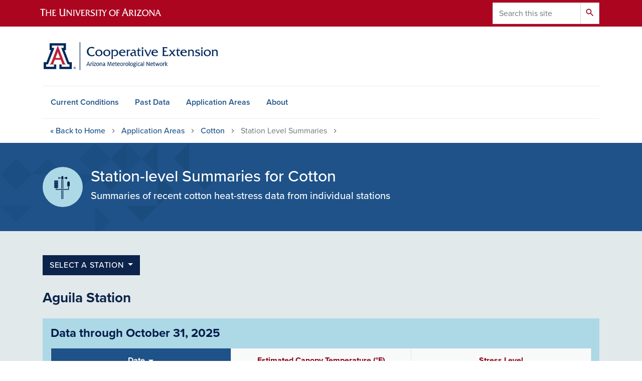

--- FILE ---
content_type: text/html; charset=UTF-8
request_url: https://azmet.arizona.edu/application-areas/cotton/station-level-summaries/az07
body_size: 10907
content:
<!DOCTYPE html>
<html lang="en" dir="ltr" prefix="og: https://ogp.me/ns#" class="sticky-footer">
  <head>
    <meta charset="utf-8" />
<link rel="canonical" href="https://azmet.arizona.edu/" />
<link rel="shortlink" href="https://azmet.arizona.edu/" />
<meta property="og:site_name" content="The Arizona Meteorological Network" />
<meta property="og:url" content="https://azmet.arizona.edu/" />
<meta name="twitter:card" content="summary" />
<meta name="Generator" content="Arizona Quickstart (https://quickstart.arizona.edu)" />
<meta name="MobileOptimized" content="width" />
<meta name="HandheldFriendly" content="true" />
<meta name="viewport" content="width=device-width, initial-scale=1, shrink-to-fit=no" />
<script type="application/ld+json">{
    "@context": "https://schema.org",
    "@graph": [
        {
            "@type": "CollegeOrUniversity",
            "parentOrganization": {
                "@type": "EducationalOrganization",
                "@id": "https://www.arizona.edu/",
                "name": "University of Arizona",
                "url": "https://www.arizona.edu/",
                "sameAs": [
                    "https://www.facebook.com/uarizona",
                    "https://x.com/uarizona",
                    "https://www.instagram.com/uarizona",
                    "https://linkedin.com/edu/university-of-arizona-17783",
                    "https://www.youtube.com/universityofarizona",
                    "https://en.wikipedia.org/wiki/University_of_Arizona"
                ],
                "address": {
                    "@type": "PostalAddress",
                    "streetAddress": "1401 E University Blvd",
                    "addressLocality": "Tucson",
                    "addressRegion": "AZ",
                    "postalCode": "85721",
                    "addressCountry": "US"
                }
            },
            "url": "https://azmet.arizona.edu/",
            "name": "University of Arizona The Arizona Meteorological Network"
        }
    ]
}</script>
<meta http-equiv="x-ua-compatible" content="ie=edge" />
<meta name="expires" content="0" />
<meta http-equiv="Cache-Control" content="no-cache" />
<link rel="icon" href="/profiles/custom/az_quickstart/themes/custom/az_barrio/favicon.ico" type="image/vnd.microsoft.icon" />

    <title>| The Arizona Meteorological Network</title>
    <link rel="stylesheet" media="all" href="/sites/default/files/css/css_bZMf68U_o7y5y2cWPLZjQvxT9EQk8yraPiR1MUgQ4NY.css?delta=0&amp;language=en&amp;theme=az_barrio&amp;include=[base64]" />
<link rel="stylesheet" media="all" href="/sites/default/files/css/css_tR9FmOGKaB3TfuBS-9CU0ac-6iQF8boycAsvwNzLAP0.css?delta=1&amp;language=en&amp;theme=az_barrio&amp;include=[base64]" />
<link rel="stylesheet" media="all" href="https://use.typekit.net/emv3zbo.css" />
<link rel="stylesheet" media="all" href="https://fonts.googleapis.com/css?family=Material+Icons+Sharp#.css" />
<link rel="stylesheet" media="all" href="https://cdn.digital.arizona.edu/lib/az-icons/1.0.4/az-icons-styles.min.css" />
<link rel="stylesheet" media="all" href="https://cdn.digital.arizona.edu/lib/arizona-bootstrap/2.0.27/css/arizona-bootstrap.min.css" />
<link rel="stylesheet" media="all" href="/sites/default/files/css/css_nE9zhX0U-xWHll-NF72EJRXigkuNfJTheBwtHnwinhI.css?delta=6&amp;language=en&amp;theme=az_barrio&amp;include=[base64]" />
<link rel="stylesheet" media="print" href="/sites/default/files/css/css_CfZsRPj9cO76pPdD-VXfUGOy_TaJtfPK8ESLVxfLsXo.css?delta=7&amp;language=en&amp;theme=az_barrio&amp;include=[base64]" />
<link rel="stylesheet" media="all" href="/sites/default/files/css/css_Lr-W4dHbfC5MuJOh4g5SpfiatwgfnV6bB8QU9gLS7Yo.css?delta=8&amp;language=en&amp;theme=az_barrio&amp;include=[base64]" />

    <script type="application/json" data-drupal-selector="drupal-settings-json">{"path":{"baseUrl":"\/","pathPrefix":"","currentPath":"application-areas\/cotton\/station-level-summaries\/az07","currentPathIsAdmin":false,"isFront":false,"currentLanguage":"en"},"pluralDelimiter":"\u0003","suppressDeprecationErrors":true,"gtag":{"tagId":"G-31KWNERJW5","consentMode":false,"otherIds":[],"events":[],"additionalConfigInfo":[]},"ajaxPageState":{"libraries":"[base64]","theme":"az_barrio","theme_token":null},"ajaxTrustedUrl":{"\/search\/node":true},"gtm":{"tagId":null,"settings":{"data_layer":"dataLayer","include_classes":false,"allowlist_classes":"","blocklist_classes":"","include_environment":false,"environment_id":"","environment_token":""},"tagIds":["GTM-ML2BZB"]},"data":{"extlink":{"extTarget":true,"extTargetAppendNewWindowLabel":"(opens in a new window)","extTargetNoOverride":true,"extNofollow":true,"extTitleNoOverride":false,"extNoreferrer":false,"extFollowNoOverride":false,"extClass":"0","extLabel":"(link is external)","extImgClass":false,"extSubdomains":false,"extExclude":"^(?!(https?:\\\/\\\/)(arizona.box.com|docs.google.com|dropbox.com|www.dropbox.com|emailarizona-my.sharepoint.com|events.trellis.arizona.edu)).*","extInclude":"\/sites\/.+\/files\/.+\\.pdf","extCssExclude":"","extCssInclude":"","extCssExplicit":"","extAlert":false,"extAlertText":"This link will take you to an external web site. We are not responsible for their content.","extHideIcons":false,"mailtoClass":"0","telClass":"","mailtoLabel":"(link sends email)","telLabel":"(link is a phone number)","extUseFontAwesome":false,"extIconPlacement":"before","extPreventOrphan":false,"extFaLinkClasses":"fa fa-external-link","extFaMailtoClasses":"fa fa-envelope-o","extAdditionalLinkClasses":"","extAdditionalMailtoClasses":"","extAdditionalTelClasses":"","extFaTelClasses":"fa fa-phone","whitelistedDomains":[],"extExcludeNoreferrer":""}},"user":{"uid":0,"permissionsHash":"fdc4372c43da1dc5ec776afabc855ae63cb547b175306e034bc6c8735b408ef2"}}</script>
<script src="/sites/default/files/js/js_GtYsFeciG6AB0mnShm3hMMmvFtXNNNKGNiRDozBu-Vc.js?scope=header&amp;delta=0&amp;language=en&amp;theme=az_barrio&amp;include=eJxdjWsOwyAMgy8E5UjItEDZUlJB-lhPP6ptlbo_ib_ElnFYh1ISGxz6ozSHoHvkFVVnrAqXxS0inHVm3XMOlHo5nzMKYsE8VnOj7kY2LER2S4OMLTR5sWvy2xm5tHLMUqXZf4WR2IF0lRelHJXfpe2nGcoyg7ovqsgcyVtBNLGNf-7wwH4_Tm_U52Ct"></script>
<script src="/modules/contrib/google_tag/js/gtag.js?t6peag"></script>
<script src="/modules/contrib/google_tag/js/gtm.js?t6peag"></script>

  </head>
  <body class="layout-no-sidebars page-view-azmet-view-default path-application-areas">
    <a href="#content" class="visually-hidden focusable skip-link">
      Skip to main content
    </a>
    <noscript><iframe src="https://www.googletagmanager.com/ns.html?id=GTM-ML2BZB"
                  height="0" width="0" style="display:none;visibility:hidden"></iframe></noscript>

      <div class="dialog-off-canvas-main-canvas" data-off-canvas-main-canvas>
    


<div id="page-wrapper">
  <div id="page">
    <header id="header" class="header" role="banner" aria-label="Site header">
                <header class="bg-red arizona-header" id="header_arizona" role="banner">
          <div class="container">
            <div class="row">
                            <a class="arizona-logo" href="https://www.arizona.edu" title="The University of Arizona homepage">
                <img class="arizona-line-logo" alt="The University of Arizona Wordmark Line Logo White" src="https://cdn.digital.arizona.edu/logos/v1.0.0/ua_wordmark_line_logo_white_rgb.min.svg"/>
              </a>
                                              <section class="ml-auto d-none d-lg-block d-xl-block region region-header-ua-utilities">
    <div class="search-block-form az-search-block block block-search block-search-form-block" data-drupal-selector="search-block-form" id="block-az-barrio-search" role="search">
  
    
          <div class="content">
      <form action="/search/node" method="get" id="search-block-form" accept-charset="UTF-8" class="search-form search-block-form">
  <div class="input-group">
      <label for="edit-keys" class="sr-only">Search</label>
<input title="Enter the terms you wish to search for." data-drupal-selector="edit-keys" type="search" id="edit-keys" name="keys" value="" size="15" maxlength="128" class="form-search form-control" placeholder="Search this site" aria-label="Search this site" />



<div data-drupal-selector="edit-actions" class="form-actions js-form-wrapper input-group-append" id="edit-actions"><button data-drupal-selector="edit-submit" type="submit" id="edit-submit" value="Search" class="button js-form-submit form-submit btn"><span class="material-icons-sharp">search</span></button>

</div>


  </div>
</form>


    </div>
  
</div>

  </section>

                          </div> <!-- /.row -->
          </div> <!-- /.container -->
                    <div class="redbar-buttons d-lg-none">
            <button data-toggle="offcanvas" type="button" data-target="#navbarOffcanvasDemo" aria-controls="navbarOffcanvasDemo" class="btn btn-redbar" id="jsAzSearch">
              <span class="icon material-icons-sharp"> search </span>
              <span class="icon-text"> search </span>
            </button>
            <button data-toggle="offcanvas" type="button" data-target="#navbarOffcanvasDemo" aria-controls="navbarOffcanvasDemo" class="btn btn-redbar">
              <span class="icon material-icons-sharp"> menu </span>
              <span class="icon-text"> menu </span>
            </button>
          </div>
                  </header>
        <div class="header page-row" id="header_site" role="banner">
          <div class="container">
            <div class="row">
              <div class="col-12 col-sm-6 col-lg-4">
                  <section class="region region-branding">
    <div id="block-az-barrio-branding" class="clearfix block block-system block-system-branding-block">
  
    
        <a href="/" title="The Arizona Meteorological Network | Home" class="qs-site-logo d-block" rel="home"><img class="img-fluid" fetchpriority="high" src="/sites/default/files/AZMet_1.png" alt="The Arizona Meteorological Network | Home" />
</a>
    </div>

  </section>

              </div>
              <div class="col-12 col-sm-6 col-lg-8">
                <div class="row">
                  
                </div>
                              </div>
            </div> <!-- /.row -->
          </div> <!-- /.container -->

          <div class="container">
            <div class="row">
                            <div class="col-lg">
                <nav  class="navbar-offcanvas has-navigation-region has-off-canvas-region" id="navbarOffcanvasDemo">
                  <div class="navbar-offcanvas-header">
                    <div class="bg-chili d-flex justify-content-between align-items-center">
                      <a href="/" class="btn btn-redbar">
                        <span class="icon material-icons-sharp"> home </span>
                        <span class="icon-text"> home </span>
                      </a>
                      <button data-toggle="offcanvas" type="button" data-target="#navbarOffcanvasDemo" aria-controls="navbarOffcanvasDemo" class="btn btn-redbar">
                        <span class="icon material-icons-sharp"> close </span>
                        <span class="icon-text"> close </span>
                      </button>
                    </div>
                                            <section class="region region-navigation-offcanvas">
    <div class="search-block-form bg-white navbar-offcanvas-search" data-drupal-selector="search-block-form-2" id="block-az-barrio-offcanvas-searchform" role="search">
  
    
      <form action="/search/node" method="get" id="search-block-form--2" accept-charset="UTF-8" class="search-form search-block-form">
  <div class="input-group">
      <label for="edit-keys--2" class="sr-only">Search</label>
<input title="Enter the terms you wish to search for." data-drupal-selector="edit-keys" type="search" id="edit-keys--2" name="keys" value="" size="15" maxlength="128" class="form-search form-control" placeholder="Search this site" aria-label="Search this site" />



<div data-drupal-selector="edit-actions" class="form-actions js-form-wrapper input-group-append" id="edit-actions--2"><button data-drupal-selector="edit-submit" type="submit" id="edit-submit--2" value="Search" class="button js-form-submit form-submit btn"><span class="material-icons-sharp">search</span></button>

</div>


  </div>
</form>


  </div>

  </section>

                                    </div>
                                                        <section class="region region-navigation">
          <nav role="navigation" aria-labelledby="block-az-barrio-main-menu-menu" id="block-az-barrio-main-menu" class="block block-menu navigation menu--main">
                      
    <h2 class="sr-only" id="block-az-barrio-main-menu-menu">Main navigation</h2>
    
  
              
              <ul id="block-az-barrio-main-menu" block="block-az-barrio-main-menu" class="clearfix navbar-nav flex-lg-row">
                          <li class="nav-item menu-item--collapsed">
                                        <a href="/current-conditions" class="nav-link" data-drupal-link-system-path="node/1">Current Conditions</a>
                          </li>
                                  <li class="nav-item menu-item--collapsed">
                                        <a href="/past-data" class="nav-link" data-drupal-link-system-path="node/6">Past Data</a>
                          </li>
                                  <li class="nav-item menu-item--collapsed">
                                        <a href="/application-areas" class="nav-link" data-drupal-link-system-path="node/7">Application Areas</a>
                          </li>
                                  <li class="nav-item menu-item--collapsed">
                                        <a href="/about" class="nav-link" data-drupal-link-system-path="node/8">About</a>
                          </li>
                      </ul>
      


      </nav>

  </section>

                                                </nav>
              </div>
                          </div>
                          <div class="row">
                  <section class="col-md region region-help">
    

  </section>

              </div>
                      </div>
        </div>
    </header>
    

    <div id="main-wrapper" class="layout-main-wrapper bg-cool-gray clearfix">
        <div id="main" role="main">
                              <div class="container-fluid bg-white">
                                    <div class="row">
                <section class="col-md region region-breadcrumb">
    <div id="block-az-barrio-breadcrumbs" class="container block block-system block-system-breadcrumb-block">
  
    
      <div class="content">
      
<div class="container">
  <nav role="navigation" aria-label="breadcrumb">
    <ol class="breadcrumb">
    
              <li class="breadcrumb-item">
          <a href="/">
<span>&laquo; Back to</span>
Home</a>
        </li>
          
              <li class="breadcrumb-item">
          <a href="/application-areas">
Application Areas</a>
        </li>
          
              <li class="breadcrumb-item">
          <a href="/application-areas/cotton">
Cotton</a>
        </li>
          
              <li class="breadcrumb-item active" aria-current="page">
          Station Level Summaries
        </li>
          
              <li class="breadcrumb-item active" aria-current="page">
          
        </li>
              </ol>
  </nav>
</div>

    </div>
  </div>

  </section>

            </div>
                                    <div class="row">
              
            </div>
                      </div>
                    <div class="container">
            <div class="row row-offcanvas row-offcanvas-left clearfix">
              <main class="main-content col" id="content" role="main">
                  <section class="region region-content">
    <div id="block-slsheadercotton" class="block block-block-content block-block-contentef336a29-7a3b-4b37-b0d9-221a7f4c67d4">
  
    
      <div class="content">
      
      <div class="field field--name-field-az-main-content field--type-entity-reference-revisions field--label-hidden field__items">
              <div class="field__item">
  <div class="mb-0 paragraph background-wrapper paragraph--type--az-text-background paragraph--view-mode--default bg-triangles-top-left bg-azurite py-5 full-width-background">
                <div class="container">
        <div class="row">
          <div class="col">
            <div class="content">
              
            <div class="clearfix text-formatted field field--name-field-az-text-area field--type-text-long field--label-hidden field__item"><div class="d-flex flex-nowrap">
  <div class="icon-circle d-flex justify-content-center align-items-center mr-3">
    <span class="lm-icons-weatherstation"></span>
  </div>
  <div class="titles">
    <h2 class="mt-4 d-inline">Station-level Summaries for Cotton</h2>
    <h5 class="mb-0 mt-2">Summaries of recent cotton heat-stress data from individual stations</h5>
  </div>
</div></div>
      
            </div>
          </div>
        </div>
      </div>
      </div>
</div>
          </div>
  
    </div>
  </div>
<div class="views-element-container mb-0 paragraph background-wrapper paragraph--type--az-text-background paragraph--view-mode--default bg-cool-grayX pt-5 pb-0 full-width-backgroundXx overflow-y-visible block block-views block-views-blockazmet-view-default-block-station-list-summaries" id="block-views-block-azmet-view-default-block-station-list-summaries">
  
    
      <div class="content">
      <div><div class="view view-azmet-view-default view-id-azmet_view_default view-display-id-block_station_list_summaries js-view-dom-id-8e5fb5248b82290c0f967a5bdc5f561106a0b8b5f6d00620554cd2d7f6fc6847">
  
    
      
      <div class="view-content">
      <div class="btn-group">
<button class="btn btn-primary dropdown-toggle" type="button" data-toggle="dropdown" aria-haspopup="true" aria-expanded="false">
 select a station <span class="caret"></span>
</button>
<ul class="dropdown-menu">
              <li><strong class="field-content"><a href="/az07" class="text-decoration-none text-white p-1 dropdown-link">Aguila</a></strong></li>
              <li><strong class="field-content"><a href="/az09" class="text-decoration-none text-white p-1 dropdown-link">Bonita</a></strong></li>
              <li><strong class="field-content"><a href="/az33" class="text-decoration-none text-white p-1 dropdown-link">Bowie</a></strong></li>
              <li><strong class="field-content"><a href="/az26" class="text-decoration-none text-white p-1 dropdown-link">Buckeye</a></strong></li>
              <li><strong class="field-content"><a href="/az45" class="text-decoration-none text-white p-1 dropdown-link">Chino Valley</a></strong></li>
              <li><strong class="field-content"><a href="/az05" class="text-decoration-none text-white p-1 dropdown-link">Coolidge</a></strong></li>
              <li><strong class="field-content"><a href="/az27" class="text-decoration-none text-white p-1 dropdown-link">Desert Ridge</a></strong></li>
              <li><strong class="field-content"><a href="/az47" class="text-decoration-none text-white p-1 dropdown-link">Elgin</a></strong></li>
              <li><strong class="field-content"><a href="/az40" class="text-decoration-none text-white p-1 dropdown-link">Ft Mohave CA</a></strong></li>
              <li><strong class="field-content"><a href="/az23" class="text-decoration-none text-white p-1 dropdown-link">Harquahala</a></strong></li>
              <li><strong class="field-content"><a href="/az06" class="text-decoration-none text-white p-1 dropdown-link">Maricopa</a></strong></li>
              <li><strong class="field-content"><a href="/az20" class="text-decoration-none text-white p-1 dropdown-link">Mohave</a></strong></li>
              <li><strong class="field-content"><a href="/az44" class="text-decoration-none text-white p-1 dropdown-link">Mohave ETo</a></strong></li>
              <li><strong class="field-content"><a href="/az28" class="text-decoration-none text-white p-1 dropdown-link">Mohave-2</a></strong></li>
              <li><strong class="field-content"><a href="/az19" class="text-decoration-none text-white p-1 dropdown-link">Paloma</a></strong></li>
              <li><strong class="field-content"><a href="/az08" class="text-decoration-none text-white p-1 dropdown-link">Parker</a></strong></li>
              <li><strong class="field-content"><a href="/az35" class="text-decoration-none text-white p-1 dropdown-link">Parker-2</a></strong></li>
              <li><strong class="field-content"><a href="/az32" class="text-decoration-none text-white p-1 dropdown-link">Payson</a></strong></li>
              <li><strong class="field-content"><a href="/az15" class="text-decoration-none text-white p-1 dropdown-link">Phoenix Encanto</a></strong></li>
              <li><strong class="field-content"><a href="/az12" class="text-decoration-none text-white p-1 dropdown-link">Phoenix Greenway</a></strong></li>
              <li><strong class="field-content"><a href="/az22" class="text-decoration-none text-white p-1 dropdown-link">Queen Creek</a></strong></li>
              <li><strong class="field-content"><a href="/az24" class="text-decoration-none text-white p-1 dropdown-link">Roll</a></strong></li>
              <li><strong class="field-content"><a href="/az04" class="text-decoration-none text-white p-1 dropdown-link">Safford</a></strong></li>
              <li><strong class="field-content"><a href="/az38" class="text-decoration-none text-white p-1 dropdown-link">Sahuarita</a></strong></li>
              <li><strong class="field-content"><a href="/az41" class="text-decoration-none text-white p-1 dropdown-link">Salome</a></strong></li>
              <li><strong class="field-content"><a href="/az37" class="text-decoration-none text-white p-1 dropdown-link">San Simon</a></strong></li>
              <li><strong class="field-content"><a href="/az01" class="text-decoration-none text-white p-1 dropdown-link">Tucson</a></strong></li>
              <li><strong class="field-content"><a href="/az42" class="text-decoration-none text-white p-1 dropdown-link">Wellton ETo</a></strong></li>
              <li><strong class="field-content"><a href="/az39" class="text-decoration-none text-white p-1 dropdown-link">Willcox Bench</a></strong></li>
              <li><strong class="field-content"><a href="/az14" class="text-decoration-none text-white p-1 dropdown-link">Yuma N.Gila</a></strong></li>
              <li><strong class="field-content"><a href="/az36" class="text-decoration-none text-white p-1 dropdown-link">Yuma South</a></strong></li>
              <li><strong class="field-content"><a href="/az02" class="text-decoration-none text-white p-1 dropdown-link">Yuma Valley</a></strong></li>
              <li><strong class="field-content"><a href="/az43" class="text-decoration-none text-white p-1 dropdown-link">Yuma Valley ETo</a></strong></li>
      </ul>
</div>
    </div>
  
          </div>
</div>

    </div>
  </div>
<div id="block-az-barrio-page-title" class="block block-core block-page-title-block">
  
    
      <div class="content">
      
  <h1 class="title">Aguila Station</h1>


    </div>
  </div>
<div id="block-az-barrio-content" class="block block-system block-system-main-block">
  
    
      <div class="content">
      <div class="views-element-container"><div class="equal-cells bg-sky2 mt-4 p-3 cct-sticky-header view view-azmet-view-default view-id-azmet_view_default view-display-id-page_cotton_station_summary js-view-dom-id-90539acaa32fc2ee4f8ad33ff99573f709e4ec748a10d6b392ed5f9bc834a060">
  
    
      <div class="view-header">
      <h4 class="mt-0 bold text-midnight d-inline-block">Data through <span class="yesterday"></span></h4>

    </div>
      
      <div class="view-content">
      
  <div class="cct-table-responsive">

<table class="table table-striped table-bordered table-hover cols-3 p-2">
        <thead>
      <tr>
                                                  <th class="views-align-center views-field views-field-datetime is-active views-align-center" id="view-datetime-table-column" aria-sort="descending" scope="col"><a class="d-flex justify-content-center align-items-center" href="?order=datetime&amp;sort=asc" title="sort by Date"><div>Date</div><span class="tablesort tablesort--asc">
  <span class="visually-hidden">
    Sort ascending
      </span>
</span>
</a></th>
                                                  <th class="views-align-center views-field views-field-heatstress-cotton-meanF views-align-center" id="view-heatstress-cotton-meanf-table-column" scope="col"><a class="d-flex justify-content-center align-items-center" href="?order=heatstress_cotton_meanF&amp;sort=desc" title="sort by Estimated Canopy Temperature (°F)"><div>Estimated Canopy Temperature (°F)</div></a></th>
                                                  <th class="views-align-center views-field views-field-heatstress-cotton-meanC views-align-center" id="view-heatstress-cotton-meanc-table-column" scope="col"><a class="d-flex justify-content-center align-items-center" href="?order=heatstress_cotton_meanC&amp;sort=desc" title="sort by Stress Level"><div>Stress Level</div></a></th>
              </tr>
    </thead>
    <tbody>
          <tr>
                                                                                        <td headers="view-datetime-table-column" class="views-field views-field-datetime is-active views-align-center">October 31, 2025          </td>
                                                                                        <td headers="view-heatstress-cotton-meanf-table-column" class="views-field views-field-heatstress-cotton-meanF views-align-center">58.7          </td>
                                                                                        <td headers="view-heatstress-cotton-meanc-table-column" class="views-field views-field-heatstress-cotton-meanC views-align-center">None          </td>
              </tr>
          <tr>
                                                                                        <td headers="view-datetime-table-column" class="views-field views-field-datetime is-active views-align-center">October 30, 2025          </td>
                                                                                        <td headers="view-heatstress-cotton-meanf-table-column" class="views-field views-field-heatstress-cotton-meanF views-align-center">59.9          </td>
                                                                                        <td headers="view-heatstress-cotton-meanc-table-column" class="views-field views-field-heatstress-cotton-meanC views-align-center">None          </td>
              </tr>
          <tr>
                                                                                        <td headers="view-datetime-table-column" class="views-field views-field-datetime is-active views-align-center">October 29, 2025          </td>
                                                                                        <td headers="view-heatstress-cotton-meanf-table-column" class="views-field views-field-heatstress-cotton-meanF views-align-center">62.3          </td>
                                                                                        <td headers="view-heatstress-cotton-meanc-table-column" class="views-field views-field-heatstress-cotton-meanC views-align-center">None          </td>
              </tr>
          <tr>
                                                                                        <td headers="view-datetime-table-column" class="views-field views-field-datetime is-active views-align-center">October 28, 2025          </td>
                                                                                        <td headers="view-heatstress-cotton-meanf-table-column" class="views-field views-field-heatstress-cotton-meanF views-align-center">63.2          </td>
                                                                                        <td headers="view-heatstress-cotton-meanc-table-column" class="views-field views-field-heatstress-cotton-meanC views-align-center">None          </td>
              </tr>
          <tr>
                                                                                        <td headers="view-datetime-table-column" class="views-field views-field-datetime is-active views-align-center">October 27, 2025          </td>
                                                                                        <td headers="view-heatstress-cotton-meanf-table-column" class="views-field views-field-heatstress-cotton-meanF views-align-center">61.6          </td>
                                                                                        <td headers="view-heatstress-cotton-meanc-table-column" class="views-field views-field-heatstress-cotton-meanC views-align-center">None          </td>
              </tr>
          <tr>
                                                                                        <td headers="view-datetime-table-column" class="views-field views-field-datetime is-active views-align-center">October 26, 2025          </td>
                                                                                        <td headers="view-heatstress-cotton-meanf-table-column" class="views-field views-field-heatstress-cotton-meanF views-align-center">61.3          </td>
                                                                                        <td headers="view-heatstress-cotton-meanc-table-column" class="views-field views-field-heatstress-cotton-meanC views-align-center">None          </td>
              </tr>
          <tr>
                                                                                        <td headers="view-datetime-table-column" class="views-field views-field-datetime is-active views-align-center">October 25, 2025          </td>
                                                                                        <td headers="view-heatstress-cotton-meanf-table-column" class="views-field views-field-heatstress-cotton-meanF views-align-center">60.5          </td>
                                                                                        <td headers="view-heatstress-cotton-meanc-table-column" class="views-field views-field-heatstress-cotton-meanC views-align-center">None          </td>
              </tr>
          <tr>
                                                                                        <td headers="view-datetime-table-column" class="views-field views-field-datetime is-active views-align-center">October 24, 2025          </td>
                                                                                        <td headers="view-heatstress-cotton-meanf-table-column" class="views-field views-field-heatstress-cotton-meanF views-align-center">60.7          </td>
                                                                                        <td headers="view-heatstress-cotton-meanc-table-column" class="views-field views-field-heatstress-cotton-meanC views-align-center">None          </td>
              </tr>
          <tr>
                                                                                        <td headers="view-datetime-table-column" class="views-field views-field-datetime is-active views-align-center">October 23, 2025          </td>
                                                                                        <td headers="view-heatstress-cotton-meanf-table-column" class="views-field views-field-heatstress-cotton-meanF views-align-center">58.4          </td>
                                                                                        <td headers="view-heatstress-cotton-meanc-table-column" class="views-field views-field-heatstress-cotton-meanC views-align-center">None          </td>
              </tr>
          <tr>
                                                                                        <td headers="view-datetime-table-column" class="views-field views-field-datetime is-active views-align-center">October 22, 2025          </td>
                                                                                        <td headers="view-heatstress-cotton-meanf-table-column" class="views-field views-field-heatstress-cotton-meanF views-align-center">64.3          </td>
                                                                                        <td headers="view-heatstress-cotton-meanc-table-column" class="views-field views-field-heatstress-cotton-meanC views-align-center">None          </td>
              </tr>
          <tr>
                                                                                        <td headers="view-datetime-table-column" class="views-field views-field-datetime is-active views-align-center">October 21, 2025          </td>
                                                                                        <td headers="view-heatstress-cotton-meanf-table-column" class="views-field views-field-heatstress-cotton-meanF views-align-center">61.7          </td>
                                                                                        <td headers="view-heatstress-cotton-meanc-table-column" class="views-field views-field-heatstress-cotton-meanC views-align-center">None          </td>
              </tr>
          <tr>
                                                                                        <td headers="view-datetime-table-column" class="views-field views-field-datetime is-active views-align-center">October 20, 2025          </td>
                                                                                        <td headers="view-heatstress-cotton-meanf-table-column" class="views-field views-field-heatstress-cotton-meanF views-align-center">60.1          </td>
                                                                                        <td headers="view-heatstress-cotton-meanc-table-column" class="views-field views-field-heatstress-cotton-meanC views-align-center">None          </td>
              </tr>
          <tr>
                                                                                        <td headers="view-datetime-table-column" class="views-field views-field-datetime is-active views-align-center">October 19, 2025          </td>
                                                                                        <td headers="view-heatstress-cotton-meanf-table-column" class="views-field views-field-heatstress-cotton-meanF views-align-center">61.0          </td>
                                                                                        <td headers="view-heatstress-cotton-meanc-table-column" class="views-field views-field-heatstress-cotton-meanC views-align-center">None          </td>
              </tr>
          <tr>
                                                                                        <td headers="view-datetime-table-column" class="views-field views-field-datetime is-active views-align-center">October 18, 2025          </td>
                                                                                        <td headers="view-heatstress-cotton-meanf-table-column" class="views-field views-field-heatstress-cotton-meanF views-align-center">59.8          </td>
                                                                                        <td headers="view-heatstress-cotton-meanc-table-column" class="views-field views-field-heatstress-cotton-meanC views-align-center">None          </td>
              </tr>
          <tr>
                                                                                        <td headers="view-datetime-table-column" class="views-field views-field-datetime is-active views-align-center">October 17, 2025          </td>
                                                                                        <td headers="view-heatstress-cotton-meanf-table-column" class="views-field views-field-heatstress-cotton-meanF views-align-center">57.0          </td>
                                                                                        <td headers="view-heatstress-cotton-meanc-table-column" class="views-field views-field-heatstress-cotton-meanC views-align-center">None          </td>
              </tr>
          <tr>
                                                                                        <td headers="view-datetime-table-column" class="views-field views-field-datetime is-active views-align-center">October 16, 2025          </td>
                                                                                        <td headers="view-heatstress-cotton-meanf-table-column" class="views-field views-field-heatstress-cotton-meanF views-align-center">55.8          </td>
                                                                                        <td headers="view-heatstress-cotton-meanc-table-column" class="views-field views-field-heatstress-cotton-meanC views-align-center">None          </td>
              </tr>
          <tr>
                                                                                        <td headers="view-datetime-table-column" class="views-field views-field-datetime is-active views-align-center">October 15, 2025          </td>
                                                                                        <td headers="view-heatstress-cotton-meanf-table-column" class="views-field views-field-heatstress-cotton-meanF views-align-center">57.2          </td>
                                                                                        <td headers="view-heatstress-cotton-meanc-table-column" class="views-field views-field-heatstress-cotton-meanC views-align-center">None          </td>
              </tr>
          <tr>
                                                                                        <td headers="view-datetime-table-column" class="views-field views-field-datetime is-active views-align-center">October 14, 2025          </td>
                                                                                        <td headers="view-heatstress-cotton-meanf-table-column" class="views-field views-field-heatstress-cotton-meanF views-align-center">62.2          </td>
                                                                                        <td headers="view-heatstress-cotton-meanc-table-column" class="views-field views-field-heatstress-cotton-meanC views-align-center">None          </td>
              </tr>
          <tr>
                                                                                        <td headers="view-datetime-table-column" class="views-field views-field-datetime is-active views-align-center">October 13, 2025          </td>
                                                                                        <td headers="view-heatstress-cotton-meanf-table-column" class="views-field views-field-heatstress-cotton-meanF views-align-center">68.6          </td>
                                                                                        <td headers="view-heatstress-cotton-meanc-table-column" class="views-field views-field-heatstress-cotton-meanC views-align-center">None          </td>
              </tr>
          <tr>
                                                                                        <td headers="view-datetime-table-column" class="views-field views-field-datetime is-active views-align-center">October 12, 2025          </td>
                                                                                        <td headers="view-heatstress-cotton-meanf-table-column" class="views-field views-field-heatstress-cotton-meanF views-align-center">70.0          </td>
                                                                                        <td headers="view-heatstress-cotton-meanc-table-column" class="views-field views-field-heatstress-cotton-meanC views-align-center">None          </td>
              </tr>
          <tr>
                                                                                        <td headers="view-datetime-table-column" class="views-field views-field-datetime is-active views-align-center">October 11, 2025          </td>
                                                                                        <td headers="view-heatstress-cotton-meanf-table-column" class="views-field views-field-heatstress-cotton-meanF views-align-center">68.7          </td>
                                                                                        <td headers="view-heatstress-cotton-meanc-table-column" class="views-field views-field-heatstress-cotton-meanC views-align-center">None          </td>
              </tr>
          <tr>
                                                                                        <td headers="view-datetime-table-column" class="views-field views-field-datetime is-active views-align-center">October 10, 2025          </td>
                                                                                        <td headers="view-heatstress-cotton-meanf-table-column" class="views-field views-field-heatstress-cotton-meanF views-align-center">71.6          </td>
                                                                                        <td headers="view-heatstress-cotton-meanc-table-column" class="views-field views-field-heatstress-cotton-meanC views-align-center">None          </td>
              </tr>
          <tr>
                                                                                        <td headers="view-datetime-table-column" class="views-field views-field-datetime is-active views-align-center">October 9, 2025          </td>
                                                                                        <td headers="view-heatstress-cotton-meanf-table-column" class="views-field views-field-heatstress-cotton-meanF views-align-center">73.0          </td>
                                                                                        <td headers="view-heatstress-cotton-meanc-table-column" class="views-field views-field-heatstress-cotton-meanC views-align-center">None          </td>
              </tr>
          <tr>
                                                                                        <td headers="view-datetime-table-column" class="views-field views-field-datetime is-active views-align-center">October 8, 2025          </td>
                                                                                        <td headers="view-heatstress-cotton-meanf-table-column" class="views-field views-field-heatstress-cotton-meanF views-align-center">67.8          </td>
                                                                                        <td headers="view-heatstress-cotton-meanc-table-column" class="views-field views-field-heatstress-cotton-meanC views-align-center">None          </td>
              </tr>
          <tr>
                                                                                        <td headers="view-datetime-table-column" class="views-field views-field-datetime is-active views-align-center">October 7, 2025          </td>
                                                                                        <td headers="view-heatstress-cotton-meanf-table-column" class="views-field views-field-heatstress-cotton-meanF views-align-center">65.1          </td>
                                                                                        <td headers="view-heatstress-cotton-meanc-table-column" class="views-field views-field-heatstress-cotton-meanC views-align-center">None          </td>
              </tr>
          <tr>
                                                                                        <td headers="view-datetime-table-column" class="views-field views-field-datetime is-active views-align-center">October 6, 2025          </td>
                                                                                        <td headers="view-heatstress-cotton-meanf-table-column" class="views-field views-field-heatstress-cotton-meanF views-align-center">62.9          </td>
                                                                                        <td headers="view-heatstress-cotton-meanc-table-column" class="views-field views-field-heatstress-cotton-meanC views-align-center">None          </td>
              </tr>
          <tr>
                                                                                        <td headers="view-datetime-table-column" class="views-field views-field-datetime is-active views-align-center">October 5, 2025          </td>
                                                                                        <td headers="view-heatstress-cotton-meanf-table-column" class="views-field views-field-heatstress-cotton-meanF views-align-center">62.3          </td>
                                                                                        <td headers="view-heatstress-cotton-meanc-table-column" class="views-field views-field-heatstress-cotton-meanC views-align-center">None          </td>
              </tr>
          <tr>
                                                                                        <td headers="view-datetime-table-column" class="views-field views-field-datetime is-active views-align-center">October 4, 2025          </td>
                                                                                        <td headers="view-heatstress-cotton-meanf-table-column" class="views-field views-field-heatstress-cotton-meanF views-align-center">63.1          </td>
                                                                                        <td headers="view-heatstress-cotton-meanc-table-column" class="views-field views-field-heatstress-cotton-meanC views-align-center">None          </td>
              </tr>
          <tr>
                                                                                        <td headers="view-datetime-table-column" class="views-field views-field-datetime is-active views-align-center">October 3, 2025          </td>
                                                                                        <td headers="view-heatstress-cotton-meanf-table-column" class="views-field views-field-heatstress-cotton-meanF views-align-center">70.2          </td>
                                                                                        <td headers="view-heatstress-cotton-meanc-table-column" class="views-field views-field-heatstress-cotton-meanC views-align-center">None          </td>
              </tr>
          <tr>
                                                                                        <td headers="view-datetime-table-column" class="views-field views-field-datetime is-active views-align-center">October 2, 2025          </td>
                                                                                        <td headers="view-heatstress-cotton-meanf-table-column" class="views-field views-field-heatstress-cotton-meanF views-align-center">70.5          </td>
                                                                                        <td headers="view-heatstress-cotton-meanc-table-column" class="views-field views-field-heatstress-cotton-meanC views-align-center">None          </td>
              </tr>
          <tr>
                                                                                        <td headers="view-datetime-table-column" class="views-field views-field-datetime is-active views-align-center">October 1, 2025          </td>
                                                                                        <td headers="view-heatstress-cotton-meanf-table-column" class="views-field views-field-heatstress-cotton-meanF views-align-center">69.2          </td>
                                                                                        <td headers="view-heatstress-cotton-meanc-table-column" class="views-field views-field-heatstress-cotton-meanC views-align-center">None          </td>
              </tr>
          <tr>
                                                                                        <td headers="view-datetime-table-column" class="views-field views-field-datetime is-active views-align-center">September 30, 2025          </td>
                                                                                        <td headers="view-heatstress-cotton-meanf-table-column" class="views-field views-field-heatstress-cotton-meanF views-align-center">70.4          </td>
                                                                                        <td headers="view-heatstress-cotton-meanc-table-column" class="views-field views-field-heatstress-cotton-meanC views-align-center">None          </td>
              </tr>
          <tr>
                                                                                        <td headers="view-datetime-table-column" class="views-field views-field-datetime is-active views-align-center">September 29, 2025          </td>
                                                                                        <td headers="view-heatstress-cotton-meanf-table-column" class="views-field views-field-heatstress-cotton-meanF views-align-center">68.6          </td>
                                                                                        <td headers="view-heatstress-cotton-meanc-table-column" class="views-field views-field-heatstress-cotton-meanC views-align-center">None          </td>
              </tr>
          <tr>
                                                                                        <td headers="view-datetime-table-column" class="views-field views-field-datetime is-active views-align-center">September 28, 2025          </td>
                                                                                        <td headers="view-heatstress-cotton-meanf-table-column" class="views-field views-field-heatstress-cotton-meanF views-align-center">66.6          </td>
                                                                                        <td headers="view-heatstress-cotton-meanc-table-column" class="views-field views-field-heatstress-cotton-meanC views-align-center">None          </td>
              </tr>
          <tr>
                                                                                        <td headers="view-datetime-table-column" class="views-field views-field-datetime is-active views-align-center">September 27, 2025          </td>
                                                                                        <td headers="view-heatstress-cotton-meanf-table-column" class="views-field views-field-heatstress-cotton-meanF views-align-center">65.6          </td>
                                                                                        <td headers="view-heatstress-cotton-meanc-table-column" class="views-field views-field-heatstress-cotton-meanC views-align-center">None          </td>
              </tr>
          <tr>
                                                                                        <td headers="view-datetime-table-column" class="views-field views-field-datetime is-active views-align-center">September 26, 2025          </td>
                                                                                        <td headers="view-heatstress-cotton-meanf-table-column" class="views-field views-field-heatstress-cotton-meanF views-align-center">72.6          </td>
                                                                                        <td headers="view-heatstress-cotton-meanc-table-column" class="views-field views-field-heatstress-cotton-meanC views-align-center">None          </td>
              </tr>
          <tr>
                                                                                        <td headers="view-datetime-table-column" class="views-field views-field-datetime is-active views-align-center">September 25, 2025          </td>
                                                                                        <td headers="view-heatstress-cotton-meanf-table-column" class="views-field views-field-heatstress-cotton-meanF views-align-center">78.2          </td>
                                                                                        <td headers="view-heatstress-cotton-meanc-table-column" class="views-field views-field-heatstress-cotton-meanC views-align-center">None          </td>
              </tr>
          <tr>
                                                                                        <td headers="view-datetime-table-column" class="views-field views-field-datetime is-active views-align-center">September 24, 2025          </td>
                                                                                        <td headers="view-heatstress-cotton-meanf-table-column" class="views-field views-field-heatstress-cotton-meanF views-align-center">77.6          </td>
                                                                                        <td headers="view-heatstress-cotton-meanc-table-column" class="views-field views-field-heatstress-cotton-meanC views-align-center">None          </td>
              </tr>
          <tr>
                                                                                        <td headers="view-datetime-table-column" class="views-field views-field-datetime is-active views-align-center">September 23, 2025          </td>
                                                                                        <td headers="view-heatstress-cotton-meanf-table-column" class="views-field views-field-heatstress-cotton-meanF views-align-center">75.6          </td>
                                                                                        <td headers="view-heatstress-cotton-meanc-table-column" class="views-field views-field-heatstress-cotton-meanC views-align-center">None          </td>
              </tr>
          <tr>
                                                                                        <td headers="view-datetime-table-column" class="views-field views-field-datetime is-active views-align-center">September 22, 2025          </td>
                                                                                        <td headers="view-heatstress-cotton-meanf-table-column" class="views-field views-field-heatstress-cotton-meanF views-align-center">70.8          </td>
                                                                                        <td headers="view-heatstress-cotton-meanc-table-column" class="views-field views-field-heatstress-cotton-meanC views-align-center">None          </td>
              </tr>
          <tr>
                                                                                        <td headers="view-datetime-table-column" class="views-field views-field-datetime is-active views-align-center">September 21, 2025          </td>
                                                                                        <td headers="view-heatstress-cotton-meanf-table-column" class="views-field views-field-heatstress-cotton-meanF views-align-center">73.7          </td>
                                                                                        <td headers="view-heatstress-cotton-meanc-table-column" class="views-field views-field-heatstress-cotton-meanC views-align-center">None          </td>
              </tr>
          <tr>
                                                                                        <td headers="view-datetime-table-column" class="views-field views-field-datetime is-active views-align-center">September 20, 2025          </td>
                                                                                        <td headers="view-heatstress-cotton-meanf-table-column" class="views-field views-field-heatstress-cotton-meanF views-align-center">77.2          </td>
                                                                                        <td headers="view-heatstress-cotton-meanc-table-column" class="views-field views-field-heatstress-cotton-meanC views-align-center">None          </td>
              </tr>
          <tr>
                                                                                        <td headers="view-datetime-table-column" class="views-field views-field-datetime is-active views-align-center">September 19, 2025          </td>
                                                                                        <td headers="view-heatstress-cotton-meanf-table-column" class="views-field views-field-heatstress-cotton-meanF views-align-center">75.0          </td>
                                                                                        <td headers="view-heatstress-cotton-meanc-table-column" class="views-field views-field-heatstress-cotton-meanC views-align-center">None          </td>
              </tr>
          <tr>
                                                                                        <td headers="view-datetime-table-column" class="views-field views-field-datetime is-active views-align-center">September 18, 2025          </td>
                                                                                        <td headers="view-heatstress-cotton-meanf-table-column" class="views-field views-field-heatstress-cotton-meanF views-align-center">73.5          </td>
                                                                                        <td headers="view-heatstress-cotton-meanc-table-column" class="views-field views-field-heatstress-cotton-meanC views-align-center">None          </td>
              </tr>
          <tr>
                                                                                        <td headers="view-datetime-table-column" class="views-field views-field-datetime is-active views-align-center">September 17, 2025          </td>
                                                                                        <td headers="view-heatstress-cotton-meanf-table-column" class="views-field views-field-heatstress-cotton-meanF views-align-center">77.2          </td>
                                                                                        <td headers="view-heatstress-cotton-meanc-table-column" class="views-field views-field-heatstress-cotton-meanC views-align-center">None          </td>
              </tr>
          <tr>
                                                                                        <td headers="view-datetime-table-column" class="views-field views-field-datetime is-active views-align-center">September 16, 2025          </td>
                                                                                        <td headers="view-heatstress-cotton-meanf-table-column" class="views-field views-field-heatstress-cotton-meanF views-align-center">75.5          </td>
                                                                                        <td headers="view-heatstress-cotton-meanc-table-column" class="views-field views-field-heatstress-cotton-meanC views-align-center">None          </td>
              </tr>
          <tr>
                                                                                        <td headers="view-datetime-table-column" class="views-field views-field-datetime is-active views-align-center">September 15, 2025          </td>
                                                                                        <td headers="view-heatstress-cotton-meanf-table-column" class="views-field views-field-heatstress-cotton-meanF views-align-center">71.4          </td>
                                                                                        <td headers="view-heatstress-cotton-meanc-table-column" class="views-field views-field-heatstress-cotton-meanC views-align-center">None          </td>
              </tr>
          <tr>
                                                                                        <td headers="view-datetime-table-column" class="views-field views-field-datetime is-active views-align-center">September 14, 2025          </td>
                                                                                        <td headers="view-heatstress-cotton-meanf-table-column" class="views-field views-field-heatstress-cotton-meanF views-align-center">68.6          </td>
                                                                                        <td headers="view-heatstress-cotton-meanc-table-column" class="views-field views-field-heatstress-cotton-meanC views-align-center">None          </td>
              </tr>
          <tr>
                                                                                        <td headers="view-datetime-table-column" class="views-field views-field-datetime is-active views-align-center">September 13, 2025          </td>
                                                                                        <td headers="view-heatstress-cotton-meanf-table-column" class="views-field views-field-heatstress-cotton-meanF views-align-center">68.9          </td>
                                                                                        <td headers="view-heatstress-cotton-meanc-table-column" class="views-field views-field-heatstress-cotton-meanC views-align-center">None          </td>
              </tr>
          <tr>
                                                                                        <td headers="view-datetime-table-column" class="views-field views-field-datetime is-active views-align-center">September 12, 2025          </td>
                                                                                        <td headers="view-heatstress-cotton-meanf-table-column" class="views-field views-field-heatstress-cotton-meanF views-align-center">72.6          </td>
                                                                                        <td headers="view-heatstress-cotton-meanc-table-column" class="views-field views-field-heatstress-cotton-meanC views-align-center">None          </td>
              </tr>
          <tr>
                                                                                        <td headers="view-datetime-table-column" class="views-field views-field-datetime is-active views-align-center">September 11, 2025          </td>
                                                                                        <td headers="view-heatstress-cotton-meanf-table-column" class="views-field views-field-heatstress-cotton-meanF views-align-center">74.2          </td>
                                                                                        <td headers="view-heatstress-cotton-meanc-table-column" class="views-field views-field-heatstress-cotton-meanC views-align-center">None          </td>
              </tr>
          <tr>
                                                                                        <td headers="view-datetime-table-column" class="views-field views-field-datetime is-active views-align-center">September 10, 2025          </td>
                                                                                        <td headers="view-heatstress-cotton-meanf-table-column" class="views-field views-field-heatstress-cotton-meanF views-align-center">75.4          </td>
                                                                                        <td headers="view-heatstress-cotton-meanc-table-column" class="views-field views-field-heatstress-cotton-meanC views-align-center">None          </td>
              </tr>
          <tr>
                                                                                        <td headers="view-datetime-table-column" class="views-field views-field-datetime is-active views-align-center">September 9, 2025          </td>
                                                                                        <td headers="view-heatstress-cotton-meanf-table-column" class="views-field views-field-heatstress-cotton-meanF views-align-center">78.3          </td>
                                                                                        <td headers="view-heatstress-cotton-meanc-table-column" class="views-field views-field-heatstress-cotton-meanC views-align-center">None          </td>
              </tr>
          <tr>
                                                                                        <td headers="view-datetime-table-column" class="views-field views-field-datetime is-active views-align-center">September 8, 2025          </td>
                                                                                        <td headers="view-heatstress-cotton-meanf-table-column" class="views-field views-field-heatstress-cotton-meanF views-align-center">80.9          </td>
                                                                                        <td headers="view-heatstress-cotton-meanc-table-column" class="views-field views-field-heatstress-cotton-meanC views-align-center">None          </td>
              </tr>
          <tr>
                                                                                        <td headers="view-datetime-table-column" class="views-field views-field-datetime is-active views-align-center">September 7, 2025          </td>
                                                                                        <td headers="view-heatstress-cotton-meanf-table-column" class="views-field views-field-heatstress-cotton-meanF views-align-center">79.3          </td>
                                                                                        <td headers="view-heatstress-cotton-meanc-table-column" class="views-field views-field-heatstress-cotton-meanC views-align-center">None          </td>
              </tr>
          <tr>
                                                                                        <td headers="view-datetime-table-column" class="views-field views-field-datetime is-active views-align-center">September 6, 2025          </td>
                                                                                        <td headers="view-heatstress-cotton-meanf-table-column" class="views-field views-field-heatstress-cotton-meanF views-align-center">76.9          </td>
                                                                                        <td headers="view-heatstress-cotton-meanc-table-column" class="views-field views-field-heatstress-cotton-meanC views-align-center">None          </td>
              </tr>
          <tr>
                                                                                        <td headers="view-datetime-table-column" class="views-field views-field-datetime is-active views-align-center">September 5, 2025          </td>
                                                                                        <td headers="view-heatstress-cotton-meanf-table-column" class="views-field views-field-heatstress-cotton-meanF views-align-center">76.1          </td>
                                                                                        <td headers="view-heatstress-cotton-meanc-table-column" class="views-field views-field-heatstress-cotton-meanC views-align-center">None          </td>
              </tr>
          <tr>
                                                                                        <td headers="view-datetime-table-column" class="views-field views-field-datetime is-active views-align-center">September 4, 2025          </td>
                                                                                        <td headers="view-heatstress-cotton-meanf-table-column" class="views-field views-field-heatstress-cotton-meanF views-align-center">76.6          </td>
                                                                                        <td headers="view-heatstress-cotton-meanc-table-column" class="views-field views-field-heatstress-cotton-meanC views-align-center">None          </td>
              </tr>
          <tr>
                                                                                        <td headers="view-datetime-table-column" class="views-field views-field-datetime is-active views-align-center">September 3, 2025          </td>
                                                                                        <td headers="view-heatstress-cotton-meanf-table-column" class="views-field views-field-heatstress-cotton-meanF views-align-center">80.4          </td>
                                                                                        <td headers="view-heatstress-cotton-meanc-table-column" class="views-field views-field-heatstress-cotton-meanC views-align-center">None          </td>
              </tr>
          <tr>
                                                                                        <td headers="view-datetime-table-column" class="views-field views-field-datetime is-active views-align-center">September 2, 2025          </td>
                                                                                        <td headers="view-heatstress-cotton-meanf-table-column" class="views-field views-field-heatstress-cotton-meanF views-align-center">81.0          </td>
                                                                                        <td headers="view-heatstress-cotton-meanc-table-column" class="views-field views-field-heatstress-cotton-meanC views-align-center">None          </td>
              </tr>
          <tr>
                                                                                        <td headers="view-datetime-table-column" class="views-field views-field-datetime is-active views-align-center">September 1, 2025          </td>
                                                                                        <td headers="view-heatstress-cotton-meanf-table-column" class="views-field views-field-heatstress-cotton-meanF views-align-center">80.8          </td>
                                                                                        <td headers="view-heatstress-cotton-meanc-table-column" class="views-field views-field-heatstress-cotton-meanC views-align-center">None          </td>
              </tr>
          <tr>
                                                                                        <td headers="view-datetime-table-column" class="views-field views-field-datetime is-active views-align-center">August 31, 2025          </td>
                                                                                        <td headers="view-heatstress-cotton-meanf-table-column" class="views-field views-field-heatstress-cotton-meanF views-align-center">79.4          </td>
                                                                                        <td headers="view-heatstress-cotton-meanc-table-column" class="views-field views-field-heatstress-cotton-meanC views-align-center">None          </td>
              </tr>
          <tr>
                                                                                        <td headers="view-datetime-table-column" class="views-field views-field-datetime is-active views-align-center">August 30, 2025          </td>
                                                                                        <td headers="view-heatstress-cotton-meanf-table-column" class="views-field views-field-heatstress-cotton-meanF views-align-center">77.6          </td>
                                                                                        <td headers="view-heatstress-cotton-meanc-table-column" class="views-field views-field-heatstress-cotton-meanC views-align-center">None          </td>
              </tr>
          <tr>
                                                                                        <td headers="view-datetime-table-column" class="views-field views-field-datetime is-active views-align-center">August 29, 2025          </td>
                                                                                        <td headers="view-heatstress-cotton-meanf-table-column" class="views-field views-field-heatstress-cotton-meanF views-align-center">77.6          </td>
                                                                                        <td headers="view-heatstress-cotton-meanc-table-column" class="views-field views-field-heatstress-cotton-meanC views-align-center">None          </td>
              </tr>
          <tr>
                                                                                        <td headers="view-datetime-table-column" class="views-field views-field-datetime is-active views-align-center">August 28, 2025          </td>
                                                                                        <td headers="view-heatstress-cotton-meanf-table-column" class="views-field views-field-heatstress-cotton-meanF views-align-center">78.8          </td>
                                                                                        <td headers="view-heatstress-cotton-meanc-table-column" class="views-field views-field-heatstress-cotton-meanC views-align-center">None          </td>
              </tr>
          <tr>
                                                                                        <td headers="view-datetime-table-column" class="views-field views-field-datetime is-active views-align-center">August 27, 2025          </td>
                                                                                        <td headers="view-heatstress-cotton-meanf-table-column" class="views-field views-field-heatstress-cotton-meanF views-align-center">78.3          </td>
                                                                                        <td headers="view-heatstress-cotton-meanc-table-column" class="views-field views-field-heatstress-cotton-meanC views-align-center">None          </td>
              </tr>
          <tr>
                                                                                        <td headers="view-datetime-table-column" class="views-field views-field-datetime is-active views-align-center">August 26, 2025          </td>
                                                                                        <td headers="view-heatstress-cotton-meanf-table-column" class="views-field views-field-heatstress-cotton-meanF views-align-center">76.5          </td>
                                                                                        <td headers="view-heatstress-cotton-meanc-table-column" class="views-field views-field-heatstress-cotton-meanC views-align-center">None          </td>
              </tr>
          <tr>
                                                                                        <td headers="view-datetime-table-column" class="views-field views-field-datetime is-active views-align-center">August 25, 2025          </td>
                                                                                        <td headers="view-heatstress-cotton-meanf-table-column" class="views-field views-field-heatstress-cotton-meanF views-align-center">78.4          </td>
                                                                                        <td headers="view-heatstress-cotton-meanc-table-column" class="views-field views-field-heatstress-cotton-meanC views-align-center">None          </td>
              </tr>
          <tr>
                                                                                        <td headers="view-datetime-table-column" class="views-field views-field-datetime is-active views-align-center">August 24, 2025          </td>
                                                                                        <td headers="view-heatstress-cotton-meanf-table-column" class="views-field views-field-heatstress-cotton-meanF views-align-center">83.4          </td>
                                                                                        <td headers="view-heatstress-cotton-meanc-table-column" class="views-field views-field-heatstress-cotton-meanC views-align-center">Level 1          </td>
              </tr>
          <tr>
                                                                                        <td headers="view-datetime-table-column" class="views-field views-field-datetime is-active views-align-center">August 23, 2025          </td>
                                                                                        <td headers="view-heatstress-cotton-meanf-table-column" class="views-field views-field-heatstress-cotton-meanF views-align-center">84.9          </td>
                                                                                        <td headers="view-heatstress-cotton-meanc-table-column" class="views-field views-field-heatstress-cotton-meanC views-align-center">Level 1          </td>
              </tr>
          <tr>
                                                                                        <td headers="view-datetime-table-column" class="views-field views-field-datetime is-active views-align-center">August 22, 2025          </td>
                                                                                        <td headers="view-heatstress-cotton-meanf-table-column" class="views-field views-field-heatstress-cotton-meanF views-align-center">85.7          </td>
                                                                                        <td headers="view-heatstress-cotton-meanc-table-column" class="views-field views-field-heatstress-cotton-meanC views-align-center">Level 1          </td>
              </tr>
          <tr>
                                                                                        <td headers="view-datetime-table-column" class="views-field views-field-datetime is-active views-align-center">August 21, 2025          </td>
                                                                                        <td headers="view-heatstress-cotton-meanf-table-column" class="views-field views-field-heatstress-cotton-meanF views-align-center">85.1          </td>
                                                                                        <td headers="view-heatstress-cotton-meanc-table-column" class="views-field views-field-heatstress-cotton-meanC views-align-center">Level 1          </td>
              </tr>
          <tr>
                                                                                        <td headers="view-datetime-table-column" class="views-field views-field-datetime is-active views-align-center">August 20, 2025          </td>
                                                                                        <td headers="view-heatstress-cotton-meanf-table-column" class="views-field views-field-heatstress-cotton-meanF views-align-center">82.4          </td>
                                                                                        <td headers="view-heatstress-cotton-meanc-table-column" class="views-field views-field-heatstress-cotton-meanC views-align-center">Level 1          </td>
              </tr>
          <tr>
                                                                                        <td headers="view-datetime-table-column" class="views-field views-field-datetime is-active views-align-center">August 19, 2025          </td>
                                                                                        <td headers="view-heatstress-cotton-meanf-table-column" class="views-field views-field-heatstress-cotton-meanF views-align-center">79.6          </td>
                                                                                        <td headers="view-heatstress-cotton-meanc-table-column" class="views-field views-field-heatstress-cotton-meanC views-align-center">None          </td>
              </tr>
          <tr>
                                                                                        <td headers="view-datetime-table-column" class="views-field views-field-datetime is-active views-align-center">August 18, 2025          </td>
                                                                                        <td headers="view-heatstress-cotton-meanf-table-column" class="views-field views-field-heatstress-cotton-meanF views-align-center">77.5          </td>
                                                                                        <td headers="view-heatstress-cotton-meanc-table-column" class="views-field views-field-heatstress-cotton-meanC views-align-center">None          </td>
              </tr>
          <tr>
                                                                                        <td headers="view-datetime-table-column" class="views-field views-field-datetime is-active views-align-center">August 17, 2025          </td>
                                                                                        <td headers="view-heatstress-cotton-meanf-table-column" class="views-field views-field-heatstress-cotton-meanF views-align-center">75.6          </td>
                                                                                        <td headers="view-heatstress-cotton-meanc-table-column" class="views-field views-field-heatstress-cotton-meanC views-align-center">None          </td>
              </tr>
          <tr>
                                                                                        <td headers="view-datetime-table-column" class="views-field views-field-datetime is-active views-align-center">August 16, 2025          </td>
                                                                                        <td headers="view-heatstress-cotton-meanf-table-column" class="views-field views-field-heatstress-cotton-meanF views-align-center">78.8          </td>
                                                                                        <td headers="view-heatstress-cotton-meanc-table-column" class="views-field views-field-heatstress-cotton-meanC views-align-center">None          </td>
              </tr>
          <tr>
                                                                                        <td headers="view-datetime-table-column" class="views-field views-field-datetime is-active views-align-center">August 15, 2025          </td>
                                                                                        <td headers="view-heatstress-cotton-meanf-table-column" class="views-field views-field-heatstress-cotton-meanF views-align-center">79.5          </td>
                                                                                        <td headers="view-heatstress-cotton-meanc-table-column" class="views-field views-field-heatstress-cotton-meanC views-align-center">None          </td>
              </tr>
          <tr>
                                                                                        <td headers="view-datetime-table-column" class="views-field views-field-datetime is-active views-align-center">August 14, 2025          </td>
                                                                                        <td headers="view-heatstress-cotton-meanf-table-column" class="views-field views-field-heatstress-cotton-meanF views-align-center">83.9          </td>
                                                                                        <td headers="view-heatstress-cotton-meanc-table-column" class="views-field views-field-heatstress-cotton-meanC views-align-center">Level 1          </td>
              </tr>
          <tr>
                                                                                        <td headers="view-datetime-table-column" class="views-field views-field-datetime is-active views-align-center">August 13, 2025          </td>
                                                                                        <td headers="view-heatstress-cotton-meanf-table-column" class="views-field views-field-heatstress-cotton-meanF views-align-center">82.9          </td>
                                                                                        <td headers="view-heatstress-cotton-meanc-table-column" class="views-field views-field-heatstress-cotton-meanC views-align-center">Level 1          </td>
              </tr>
          <tr>
                                                                                        <td headers="view-datetime-table-column" class="views-field views-field-datetime is-active views-align-center">August 12, 2025          </td>
                                                                                        <td headers="view-heatstress-cotton-meanf-table-column" class="views-field views-field-heatstress-cotton-meanF views-align-center">83.6          </td>
                                                                                        <td headers="view-heatstress-cotton-meanc-table-column" class="views-field views-field-heatstress-cotton-meanC views-align-center">Level 1          </td>
              </tr>
          <tr>
                                                                                        <td headers="view-datetime-table-column" class="views-field views-field-datetime is-active views-align-center">August 11, 2025          </td>
                                                                                        <td headers="view-heatstress-cotton-meanf-table-column" class="views-field views-field-heatstress-cotton-meanF views-align-center">83.7          </td>
                                                                                        <td headers="view-heatstress-cotton-meanc-table-column" class="views-field views-field-heatstress-cotton-meanC views-align-center">Level 1          </td>
              </tr>
          <tr>
                                                                                        <td headers="view-datetime-table-column" class="views-field views-field-datetime is-active views-align-center">August 10, 2025          </td>
                                                                                        <td headers="view-heatstress-cotton-meanf-table-column" class="views-field views-field-heatstress-cotton-meanF views-align-center">84.6          </td>
                                                                                        <td headers="view-heatstress-cotton-meanc-table-column" class="views-field views-field-heatstress-cotton-meanC views-align-center">Level 1          </td>
              </tr>
          <tr>
                                                                                        <td headers="view-datetime-table-column" class="views-field views-field-datetime is-active views-align-center">August 9, 2025          </td>
                                                                                        <td headers="view-heatstress-cotton-meanf-table-column" class="views-field views-field-heatstress-cotton-meanF views-align-center">85.0          </td>
                                                                                        <td headers="view-heatstress-cotton-meanc-table-column" class="views-field views-field-heatstress-cotton-meanC views-align-center">Level 1          </td>
              </tr>
          <tr>
                                                                                        <td headers="view-datetime-table-column" class="views-field views-field-datetime is-active views-align-center">August 8, 2025          </td>
                                                                                        <td headers="view-heatstress-cotton-meanf-table-column" class="views-field views-field-heatstress-cotton-meanF views-align-center">82.8          </td>
                                                                                        <td headers="view-heatstress-cotton-meanc-table-column" class="views-field views-field-heatstress-cotton-meanC views-align-center">Level 1          </td>
              </tr>
          <tr>
                                                                                        <td headers="view-datetime-table-column" class="views-field views-field-datetime is-active views-align-center">August 7, 2025          </td>
                                                                                        <td headers="view-heatstress-cotton-meanf-table-column" class="views-field views-field-heatstress-cotton-meanF views-align-center">82.2          </td>
                                                                                        <td headers="view-heatstress-cotton-meanc-table-column" class="views-field views-field-heatstress-cotton-meanC views-align-center">None          </td>
              </tr>
          <tr>
                                                                                        <td headers="view-datetime-table-column" class="views-field views-field-datetime is-active views-align-center">August 6, 2025          </td>
                                                                                        <td headers="view-heatstress-cotton-meanf-table-column" class="views-field views-field-heatstress-cotton-meanF views-align-center">82.3          </td>
                                                                                        <td headers="view-heatstress-cotton-meanc-table-column" class="views-field views-field-heatstress-cotton-meanC views-align-center">Level 1          </td>
              </tr>
          <tr>
                                                                                        <td headers="view-datetime-table-column" class="views-field views-field-datetime is-active views-align-center">August 5, 2025          </td>
                                                                                        <td headers="view-heatstress-cotton-meanf-table-column" class="views-field views-field-heatstress-cotton-meanF views-align-center">81.5          </td>
                                                                                        <td headers="view-heatstress-cotton-meanc-table-column" class="views-field views-field-heatstress-cotton-meanC views-align-center">None          </td>
              </tr>
          <tr>
                                                                                        <td headers="view-datetime-table-column" class="views-field views-field-datetime is-active views-align-center">August 4, 2025          </td>
                                                                                        <td headers="view-heatstress-cotton-meanf-table-column" class="views-field views-field-heatstress-cotton-meanF views-align-center">78.1          </td>
                                                                                        <td headers="view-heatstress-cotton-meanc-table-column" class="views-field views-field-heatstress-cotton-meanC views-align-center">None          </td>
              </tr>
          <tr>
                                                                                        <td headers="view-datetime-table-column" class="views-field views-field-datetime is-active views-align-center">August 3, 2025          </td>
                                                                                        <td headers="view-heatstress-cotton-meanf-table-column" class="views-field views-field-heatstress-cotton-meanF views-align-center">76.2          </td>
                                                                                        <td headers="view-heatstress-cotton-meanc-table-column" class="views-field views-field-heatstress-cotton-meanC views-align-center">None          </td>
              </tr>
          <tr>
                                                                                        <td headers="view-datetime-table-column" class="views-field views-field-datetime is-active views-align-center">August 2, 2025          </td>
                                                                                        <td headers="view-heatstress-cotton-meanf-table-column" class="views-field views-field-heatstress-cotton-meanF views-align-center">78.9          </td>
                                                                                        <td headers="view-heatstress-cotton-meanc-table-column" class="views-field views-field-heatstress-cotton-meanC views-align-center">None          </td>
              </tr>
          <tr>
                                                                                        <td headers="view-datetime-table-column" class="views-field views-field-datetime is-active views-align-center">August 1, 2025          </td>
                                                                                        <td headers="view-heatstress-cotton-meanf-table-column" class="views-field views-field-heatstress-cotton-meanF views-align-center">81.7          </td>
                                                                                        <td headers="view-heatstress-cotton-meanc-table-column" class="views-field views-field-heatstress-cotton-meanC views-align-center">None          </td>
              </tr>
          <tr>
                                                                                        <td headers="view-datetime-table-column" class="views-field views-field-datetime is-active views-align-center">July 31, 2025          </td>
                                                                                        <td headers="view-heatstress-cotton-meanf-table-column" class="views-field views-field-heatstress-cotton-meanF views-align-center">79.6          </td>
                                                                                        <td headers="view-heatstress-cotton-meanc-table-column" class="views-field views-field-heatstress-cotton-meanC views-align-center">None          </td>
              </tr>
          <tr>
                                                                                        <td headers="view-datetime-table-column" class="views-field views-field-datetime is-active views-align-center">July 30, 2025          </td>
                                                                                        <td headers="view-heatstress-cotton-meanf-table-column" class="views-field views-field-heatstress-cotton-meanF views-align-center">77.9          </td>
                                                                                        <td headers="view-heatstress-cotton-meanc-table-column" class="views-field views-field-heatstress-cotton-meanC views-align-center">None          </td>
              </tr>
          <tr>
                                                                                        <td headers="view-datetime-table-column" class="views-field views-field-datetime is-active views-align-center">July 29, 2025          </td>
                                                                                        <td headers="view-heatstress-cotton-meanf-table-column" class="views-field views-field-heatstress-cotton-meanF views-align-center">78.4          </td>
                                                                                        <td headers="view-heatstress-cotton-meanc-table-column" class="views-field views-field-heatstress-cotton-meanC views-align-center">None          </td>
              </tr>
          <tr>
                                                                                        <td headers="view-datetime-table-column" class="views-field views-field-datetime is-active views-align-center">July 28, 2025          </td>
                                                                                        <td headers="view-heatstress-cotton-meanf-table-column" class="views-field views-field-heatstress-cotton-meanF views-align-center">77.4          </td>
                                                                                        <td headers="view-heatstress-cotton-meanc-table-column" class="views-field views-field-heatstress-cotton-meanC views-align-center">None          </td>
              </tr>
          <tr>
                                                                                        <td headers="view-datetime-table-column" class="views-field views-field-datetime is-active views-align-center">July 27, 2025          </td>
                                                                                        <td headers="view-heatstress-cotton-meanf-table-column" class="views-field views-field-heatstress-cotton-meanF views-align-center">75.5          </td>
                                                                                        <td headers="view-heatstress-cotton-meanc-table-column" class="views-field views-field-heatstress-cotton-meanC views-align-center">None          </td>
              </tr>
          <tr>
                                                                                        <td headers="view-datetime-table-column" class="views-field views-field-datetime is-active views-align-center">July 26, 2025          </td>
                                                                                        <td headers="view-heatstress-cotton-meanf-table-column" class="views-field views-field-heatstress-cotton-meanF views-align-center">73.6          </td>
                                                                                        <td headers="view-heatstress-cotton-meanc-table-column" class="views-field views-field-heatstress-cotton-meanC views-align-center">None          </td>
              </tr>
          <tr>
                                                                                        <td headers="view-datetime-table-column" class="views-field views-field-datetime is-active views-align-center">July 25, 2025          </td>
                                                                                        <td headers="view-heatstress-cotton-meanf-table-column" class="views-field views-field-heatstress-cotton-meanF views-align-center">73.9          </td>
                                                                                        <td headers="view-heatstress-cotton-meanc-table-column" class="views-field views-field-heatstress-cotton-meanC views-align-center">None          </td>
              </tr>
          <tr>
                                                                                        <td headers="view-datetime-table-column" class="views-field views-field-datetime is-active views-align-center">July 24, 2025          </td>
                                                                                        <td headers="view-heatstress-cotton-meanf-table-column" class="views-field views-field-heatstress-cotton-meanF views-align-center">74.3          </td>
                                                                                        <td headers="view-heatstress-cotton-meanc-table-column" class="views-field views-field-heatstress-cotton-meanC views-align-center">None          </td>
              </tr>
          <tr>
                                                                                        <td headers="view-datetime-table-column" class="views-field views-field-datetime is-active views-align-center">July 23, 2025          </td>
                                                                                        <td headers="view-heatstress-cotton-meanf-table-column" class="views-field views-field-heatstress-cotton-meanF views-align-center">74.7          </td>
                                                                                        <td headers="view-heatstress-cotton-meanc-table-column" class="views-field views-field-heatstress-cotton-meanC views-align-center">None          </td>
              </tr>
          <tr>
                                                                                        <td headers="view-datetime-table-column" class="views-field views-field-datetime is-active views-align-center">July 22, 2025          </td>
                                                                                        <td headers="view-heatstress-cotton-meanf-table-column" class="views-field views-field-heatstress-cotton-meanF views-align-center">79.4          </td>
                                                                                        <td headers="view-heatstress-cotton-meanc-table-column" class="views-field views-field-heatstress-cotton-meanC views-align-center">None          </td>
              </tr>
          <tr>
                                                                                        <td headers="view-datetime-table-column" class="views-field views-field-datetime is-active views-align-center">July 21, 2025          </td>
                                                                                        <td headers="view-heatstress-cotton-meanf-table-column" class="views-field views-field-heatstress-cotton-meanF views-align-center">80.3          </td>
                                                                                        <td headers="view-heatstress-cotton-meanc-table-column" class="views-field views-field-heatstress-cotton-meanC views-align-center">None          </td>
              </tr>
          <tr>
                                                                                        <td headers="view-datetime-table-column" class="views-field views-field-datetime is-active views-align-center">July 20, 2025          </td>
                                                                                        <td headers="view-heatstress-cotton-meanf-table-column" class="views-field views-field-heatstress-cotton-meanF views-align-center">76.8          </td>
                                                                                        <td headers="view-heatstress-cotton-meanc-table-column" class="views-field views-field-heatstress-cotton-meanC views-align-center">None          </td>
              </tr>
          <tr>
                                                                                        <td headers="view-datetime-table-column" class="views-field views-field-datetime is-active views-align-center">July 19, 2025          </td>
                                                                                        <td headers="view-heatstress-cotton-meanf-table-column" class="views-field views-field-heatstress-cotton-meanF views-align-center">81.3          </td>
                                                                                        <td headers="view-heatstress-cotton-meanc-table-column" class="views-field views-field-heatstress-cotton-meanC views-align-center">None          </td>
              </tr>
          <tr>
                                                                                        <td headers="view-datetime-table-column" class="views-field views-field-datetime is-active views-align-center">July 18, 2025          </td>
                                                                                        <td headers="view-heatstress-cotton-meanf-table-column" class="views-field views-field-heatstress-cotton-meanF views-align-center">80.5          </td>
                                                                                        <td headers="view-heatstress-cotton-meanc-table-column" class="views-field views-field-heatstress-cotton-meanC views-align-center">None          </td>
              </tr>
          <tr>
                                                                                        <td headers="view-datetime-table-column" class="views-field views-field-datetime is-active views-align-center">July 17, 2025          </td>
                                                                                        <td headers="view-heatstress-cotton-meanf-table-column" class="views-field views-field-heatstress-cotton-meanF views-align-center">77.6          </td>
                                                                                        <td headers="view-heatstress-cotton-meanc-table-column" class="views-field views-field-heatstress-cotton-meanC views-align-center">None          </td>
              </tr>
          <tr>
                                                                                        <td headers="view-datetime-table-column" class="views-field views-field-datetime is-active views-align-center">July 16, 2025          </td>
                                                                                        <td headers="view-heatstress-cotton-meanf-table-column" class="views-field views-field-heatstress-cotton-meanF views-align-center">81.4          </td>
                                                                                        <td headers="view-heatstress-cotton-meanc-table-column" class="views-field views-field-heatstress-cotton-meanC views-align-center">None          </td>
              </tr>
          <tr>
                                                                                        <td headers="view-datetime-table-column" class="views-field views-field-datetime is-active views-align-center">July 15, 2025          </td>
                                                                                        <td headers="view-heatstress-cotton-meanf-table-column" class="views-field views-field-heatstress-cotton-meanF views-align-center">82.5          </td>
                                                                                        <td headers="view-heatstress-cotton-meanc-table-column" class="views-field views-field-heatstress-cotton-meanC views-align-center">Level 1          </td>
              </tr>
          <tr>
                                                                                        <td headers="view-datetime-table-column" class="views-field views-field-datetime is-active views-align-center">July 14, 2025          </td>
                                                                                        <td headers="view-heatstress-cotton-meanf-table-column" class="views-field views-field-heatstress-cotton-meanF views-align-center">82.1          </td>
                                                                                        <td headers="view-heatstress-cotton-meanc-table-column" class="views-field views-field-heatstress-cotton-meanC views-align-center">None          </td>
              </tr>
          <tr>
                                                                                        <td headers="view-datetime-table-column" class="views-field views-field-datetime is-active views-align-center">July 13, 2025          </td>
                                                                                        <td headers="view-heatstress-cotton-meanf-table-column" class="views-field views-field-heatstress-cotton-meanF views-align-center">81.2          </td>
                                                                                        <td headers="view-heatstress-cotton-meanc-table-column" class="views-field views-field-heatstress-cotton-meanC views-align-center">None          </td>
              </tr>
          <tr>
                                                                                        <td headers="view-datetime-table-column" class="views-field views-field-datetime is-active views-align-center">July 12, 2025          </td>
                                                                                        <td headers="view-heatstress-cotton-meanf-table-column" class="views-field views-field-heatstress-cotton-meanF views-align-center">81.2          </td>
                                                                                        <td headers="view-heatstress-cotton-meanc-table-column" class="views-field views-field-heatstress-cotton-meanC views-align-center">None          </td>
              </tr>
          <tr>
                                                                                        <td headers="view-datetime-table-column" class="views-field views-field-datetime is-active views-align-center">July 11, 2025          </td>
                                                                                        <td headers="view-heatstress-cotton-meanf-table-column" class="views-field views-field-heatstress-cotton-meanF views-align-center">82.6          </td>
                                                                                        <td headers="view-heatstress-cotton-meanc-table-column" class="views-field views-field-heatstress-cotton-meanC views-align-center">Level 1          </td>
              </tr>
          <tr>
                                                                                        <td headers="view-datetime-table-column" class="views-field views-field-datetime is-active views-align-center">July 10, 2025          </td>
                                                                                        <td headers="view-heatstress-cotton-meanf-table-column" class="views-field views-field-heatstress-cotton-meanF views-align-center">83.4          </td>
                                                                                        <td headers="view-heatstress-cotton-meanc-table-column" class="views-field views-field-heatstress-cotton-meanC views-align-center">Level 1          </td>
              </tr>
          <tr>
                                                                                        <td headers="view-datetime-table-column" class="views-field views-field-datetime is-active views-align-center">July 9, 2025          </td>
                                                                                        <td headers="view-heatstress-cotton-meanf-table-column" class="views-field views-field-heatstress-cotton-meanF views-align-center">83.2          </td>
                                                                                        <td headers="view-heatstress-cotton-meanc-table-column" class="views-field views-field-heatstress-cotton-meanC views-align-center">Level 1          </td>
              </tr>
          <tr>
                                                                                        <td headers="view-datetime-table-column" class="views-field views-field-datetime is-active views-align-center">July 8, 2025          </td>
                                                                                        <td headers="view-heatstress-cotton-meanf-table-column" class="views-field views-field-heatstress-cotton-meanF views-align-center">82.5          </td>
                                                                                        <td headers="view-heatstress-cotton-meanc-table-column" class="views-field views-field-heatstress-cotton-meanC views-align-center">Level 1          </td>
              </tr>
          <tr>
                                                                                        <td headers="view-datetime-table-column" class="views-field views-field-datetime is-active views-align-center">July 7, 2025          </td>
                                                                                        <td headers="view-heatstress-cotton-meanf-table-column" class="views-field views-field-heatstress-cotton-meanF views-align-center">80.6          </td>
                                                                                        <td headers="view-heatstress-cotton-meanc-table-column" class="views-field views-field-heatstress-cotton-meanC views-align-center">None          </td>
              </tr>
          <tr>
                                                                                        <td headers="view-datetime-table-column" class="views-field views-field-datetime is-active views-align-center">July 6, 2025          </td>
                                                                                        <td headers="view-heatstress-cotton-meanf-table-column" class="views-field views-field-heatstress-cotton-meanF views-align-center">79.2          </td>
                                                                                        <td headers="view-heatstress-cotton-meanc-table-column" class="views-field views-field-heatstress-cotton-meanC views-align-center">None          </td>
              </tr>
          <tr>
                                                                                        <td headers="view-datetime-table-column" class="views-field views-field-datetime is-active views-align-center">July 5, 2025          </td>
                                                                                        <td headers="view-heatstress-cotton-meanf-table-column" class="views-field views-field-heatstress-cotton-meanF views-align-center">79.2          </td>
                                                                                        <td headers="view-heatstress-cotton-meanc-table-column" class="views-field views-field-heatstress-cotton-meanC views-align-center">None          </td>
              </tr>
          <tr>
                                                                                        <td headers="view-datetime-table-column" class="views-field views-field-datetime is-active views-align-center">July 4, 2025          </td>
                                                                                        <td headers="view-heatstress-cotton-meanf-table-column" class="views-field views-field-heatstress-cotton-meanF views-align-center">78.9          </td>
                                                                                        <td headers="view-heatstress-cotton-meanc-table-column" class="views-field views-field-heatstress-cotton-meanC views-align-center">None          </td>
              </tr>
          <tr>
                                                                                        <td headers="view-datetime-table-column" class="views-field views-field-datetime is-active views-align-center">July 3, 2025          </td>
                                                                                        <td headers="view-heatstress-cotton-meanf-table-column" class="views-field views-field-heatstress-cotton-meanF views-align-center">79.5          </td>
                                                                                        <td headers="view-heatstress-cotton-meanc-table-column" class="views-field views-field-heatstress-cotton-meanC views-align-center">None          </td>
              </tr>
          <tr>
                                                                                        <td headers="view-datetime-table-column" class="views-field views-field-datetime is-active views-align-center">July 2, 2025          </td>
                                                                                        <td headers="view-heatstress-cotton-meanf-table-column" class="views-field views-field-heatstress-cotton-meanF views-align-center">80.4          </td>
                                                                                        <td headers="view-heatstress-cotton-meanc-table-column" class="views-field views-field-heatstress-cotton-meanC views-align-center">None          </td>
              </tr>
          <tr>
                                                                                        <td headers="view-datetime-table-column" class="views-field views-field-datetime is-active views-align-center">July 1, 2025          </td>
                                                                                        <td headers="view-heatstress-cotton-meanf-table-column" class="views-field views-field-heatstress-cotton-meanF views-align-center">83.4          </td>
                                                                                        <td headers="view-heatstress-cotton-meanc-table-column" class="views-field views-field-heatstress-cotton-meanC views-align-center">Level 1          </td>
              </tr>
          <tr>
                                                                                        <td headers="view-datetime-table-column" class="views-field views-field-datetime is-active views-align-center">June 30, 2025          </td>
                                                                                        <td headers="view-heatstress-cotton-meanf-table-column" class="views-field views-field-heatstress-cotton-meanF views-align-center">81.8          </td>
                                                                                        <td headers="view-heatstress-cotton-meanc-table-column" class="views-field views-field-heatstress-cotton-meanC views-align-center">None          </td>
              </tr>
          <tr>
                                                                                        <td headers="view-datetime-table-column" class="views-field views-field-datetime is-active views-align-center">June 29, 2025          </td>
                                                                                        <td headers="view-heatstress-cotton-meanf-table-column" class="views-field views-field-heatstress-cotton-meanF views-align-center">80.0          </td>
                                                                                        <td headers="view-heatstress-cotton-meanc-table-column" class="views-field views-field-heatstress-cotton-meanC views-align-center">None          </td>
              </tr>
          <tr>
                                                                                        <td headers="view-datetime-table-column" class="views-field views-field-datetime is-active views-align-center">June 28, 2025          </td>
                                                                                        <td headers="view-heatstress-cotton-meanf-table-column" class="views-field views-field-heatstress-cotton-meanF views-align-center">77.8          </td>
                                                                                        <td headers="view-heatstress-cotton-meanc-table-column" class="views-field views-field-heatstress-cotton-meanC views-align-center">None          </td>
              </tr>
          <tr>
                                                                                        <td headers="view-datetime-table-column" class="views-field views-field-datetime is-active views-align-center">June 27, 2025          </td>
                                                                                        <td headers="view-heatstress-cotton-meanf-table-column" class="views-field views-field-heatstress-cotton-meanF views-align-center">76.4          </td>
                                                                                        <td headers="view-heatstress-cotton-meanc-table-column" class="views-field views-field-heatstress-cotton-meanC views-align-center">None          </td>
              </tr>
          <tr>
                                                                                        <td headers="view-datetime-table-column" class="views-field views-field-datetime is-active views-align-center">June 26, 2025          </td>
                                                                                        <td headers="view-heatstress-cotton-meanf-table-column" class="views-field views-field-heatstress-cotton-meanF views-align-center">73.7          </td>
                                                                                        <td headers="view-heatstress-cotton-meanc-table-column" class="views-field views-field-heatstress-cotton-meanC views-align-center">None          </td>
              </tr>
          <tr>
                                                                                        <td headers="view-datetime-table-column" class="views-field views-field-datetime is-active views-align-center">June 25, 2025          </td>
                                                                                        <td headers="view-heatstress-cotton-meanf-table-column" class="views-field views-field-heatstress-cotton-meanF views-align-center">71.9          </td>
                                                                                        <td headers="view-heatstress-cotton-meanc-table-column" class="views-field views-field-heatstress-cotton-meanC views-align-center">None          </td>
              </tr>
          <tr>
                                                                                        <td headers="view-datetime-table-column" class="views-field views-field-datetime is-active views-align-center">June 24, 2025          </td>
                                                                                        <td headers="view-heatstress-cotton-meanf-table-column" class="views-field views-field-heatstress-cotton-meanF views-align-center">72.3          </td>
                                                                                        <td headers="view-heatstress-cotton-meanc-table-column" class="views-field views-field-heatstress-cotton-meanC views-align-center">None          </td>
              </tr>
          <tr>
                                                                                        <td headers="view-datetime-table-column" class="views-field views-field-datetime is-active views-align-center">June 23, 2025          </td>
                                                                                        <td headers="view-heatstress-cotton-meanf-table-column" class="views-field views-field-heatstress-cotton-meanF views-align-center">73.9          </td>
                                                                                        <td headers="view-heatstress-cotton-meanc-table-column" class="views-field views-field-heatstress-cotton-meanC views-align-center">None          </td>
              </tr>
          <tr>
                                                                                        <td headers="view-datetime-table-column" class="views-field views-field-datetime is-active views-align-center">June 22, 2025          </td>
                                                                                        <td headers="view-heatstress-cotton-meanf-table-column" class="views-field views-field-heatstress-cotton-meanF views-align-center">73.8          </td>
                                                                                        <td headers="view-heatstress-cotton-meanc-table-column" class="views-field views-field-heatstress-cotton-meanC views-align-center">None          </td>
              </tr>
          <tr>
                                                                                        <td headers="view-datetime-table-column" class="views-field views-field-datetime is-active views-align-center">June 21, 2025          </td>
                                                                                        <td headers="view-heatstress-cotton-meanf-table-column" class="views-field views-field-heatstress-cotton-meanF views-align-center">77.5          </td>
                                                                                        <td headers="view-heatstress-cotton-meanc-table-column" class="views-field views-field-heatstress-cotton-meanC views-align-center">None          </td>
              </tr>
          <tr>
                                                                                        <td headers="view-datetime-table-column" class="views-field views-field-datetime is-active views-align-center">June 20, 2025          </td>
                                                                                        <td headers="view-heatstress-cotton-meanf-table-column" class="views-field views-field-heatstress-cotton-meanF views-align-center">76.2          </td>
                                                                                        <td headers="view-heatstress-cotton-meanc-table-column" class="views-field views-field-heatstress-cotton-meanC views-align-center">None          </td>
              </tr>
          <tr>
                                                                                        <td headers="view-datetime-table-column" class="views-field views-field-datetime is-active views-align-center">June 19, 2025          </td>
                                                                                        <td headers="view-heatstress-cotton-meanf-table-column" class="views-field views-field-heatstress-cotton-meanF views-align-center">77.9          </td>
                                                                                        <td headers="view-heatstress-cotton-meanc-table-column" class="views-field views-field-heatstress-cotton-meanC views-align-center">None          </td>
              </tr>
          <tr>
                                                                                        <td headers="view-datetime-table-column" class="views-field views-field-datetime is-active views-align-center">June 18, 2025          </td>
                                                                                        <td headers="view-heatstress-cotton-meanf-table-column" class="views-field views-field-heatstress-cotton-meanF views-align-center">77.0          </td>
                                                                                        <td headers="view-heatstress-cotton-meanc-table-column" class="views-field views-field-heatstress-cotton-meanC views-align-center">None          </td>
              </tr>
          <tr>
                                                                                        <td headers="view-datetime-table-column" class="views-field views-field-datetime is-active views-align-center">June 17, 2025          </td>
                                                                                        <td headers="view-heatstress-cotton-meanf-table-column" class="views-field views-field-heatstress-cotton-meanF views-align-center">76.2          </td>
                                                                                        <td headers="view-heatstress-cotton-meanc-table-column" class="views-field views-field-heatstress-cotton-meanC views-align-center">None          </td>
              </tr>
          <tr>
                                                                                        <td headers="view-datetime-table-column" class="views-field views-field-datetime is-active views-align-center">June 16, 2025          </td>
                                                                                        <td headers="view-heatstress-cotton-meanf-table-column" class="views-field views-field-heatstress-cotton-meanF views-align-center">77.4          </td>
                                                                                        <td headers="view-heatstress-cotton-meanc-table-column" class="views-field views-field-heatstress-cotton-meanC views-align-center">None          </td>
              </tr>
          <tr>
                                                                                        <td headers="view-datetime-table-column" class="views-field views-field-datetime is-active views-align-center">June 15, 2025          </td>
                                                                                        <td headers="view-heatstress-cotton-meanf-table-column" class="views-field views-field-heatstress-cotton-meanF views-align-center">77.1          </td>
                                                                                        <td headers="view-heatstress-cotton-meanc-table-column" class="views-field views-field-heatstress-cotton-meanC views-align-center">None          </td>
              </tr>
          <tr>
                                                                                        <td headers="view-datetime-table-column" class="views-field views-field-datetime is-active views-align-center">June 14, 2025          </td>
                                                                                        <td headers="view-heatstress-cotton-meanf-table-column" class="views-field views-field-heatstress-cotton-meanF views-align-center">75.4          </td>
                                                                                        <td headers="view-heatstress-cotton-meanc-table-column" class="views-field views-field-heatstress-cotton-meanC views-align-center">None          </td>
              </tr>
          <tr>
                                                                                        <td headers="view-datetime-table-column" class="views-field views-field-datetime is-active views-align-center">June 13, 2025          </td>
                                                                                        <td headers="view-heatstress-cotton-meanf-table-column" class="views-field views-field-heatstress-cotton-meanF views-align-center">75.7          </td>
                                                                                        <td headers="view-heatstress-cotton-meanc-table-column" class="views-field views-field-heatstress-cotton-meanC views-align-center">None          </td>
              </tr>
          <tr>
                                                                                        <td headers="view-datetime-table-column" class="views-field views-field-datetime is-active views-align-center">June 12, 2025          </td>
                                                                                        <td headers="view-heatstress-cotton-meanf-table-column" class="views-field views-field-heatstress-cotton-meanF views-align-center">76.8          </td>
                                                                                        <td headers="view-heatstress-cotton-meanc-table-column" class="views-field views-field-heatstress-cotton-meanC views-align-center">None          </td>
              </tr>
          <tr>
                                                                                        <td headers="view-datetime-table-column" class="views-field views-field-datetime is-active views-align-center">June 11, 2025          </td>
                                                                                        <td headers="view-heatstress-cotton-meanf-table-column" class="views-field views-field-heatstress-cotton-meanF views-align-center">77.3          </td>
                                                                                        <td headers="view-heatstress-cotton-meanc-table-column" class="views-field views-field-heatstress-cotton-meanC views-align-center">None          </td>
              </tr>
          <tr>
                                                                                        <td headers="view-datetime-table-column" class="views-field views-field-datetime is-active views-align-center">June 10, 2025          </td>
                                                                                        <td headers="view-heatstress-cotton-meanf-table-column" class="views-field views-field-heatstress-cotton-meanF views-align-center">76.1          </td>
                                                                                        <td headers="view-heatstress-cotton-meanc-table-column" class="views-field views-field-heatstress-cotton-meanC views-align-center">None          </td>
              </tr>
          <tr>
                                                                                        <td headers="view-datetime-table-column" class="views-field views-field-datetime is-active views-align-center">June 9, 2025          </td>
                                                                                        <td headers="view-heatstress-cotton-meanf-table-column" class="views-field views-field-heatstress-cotton-meanF views-align-center">76.8          </td>
                                                                                        <td headers="view-heatstress-cotton-meanc-table-column" class="views-field views-field-heatstress-cotton-meanC views-align-center">None          </td>
              </tr>
          <tr>
                                                                                        <td headers="view-datetime-table-column" class="views-field views-field-datetime is-active views-align-center">June 8, 2025          </td>
                                                                                        <td headers="view-heatstress-cotton-meanf-table-column" class="views-field views-field-heatstress-cotton-meanF views-align-center">74.8          </td>
                                                                                        <td headers="view-heatstress-cotton-meanc-table-column" class="views-field views-field-heatstress-cotton-meanC views-align-center">None          </td>
              </tr>
          <tr>
                                                                                        <td headers="view-datetime-table-column" class="views-field views-field-datetime is-active views-align-center">June 7, 2025          </td>
                                                                                        <td headers="view-heatstress-cotton-meanf-table-column" class="views-field views-field-heatstress-cotton-meanF views-align-center">72.8          </td>
                                                                                        <td headers="view-heatstress-cotton-meanc-table-column" class="views-field views-field-heatstress-cotton-meanC views-align-center">None          </td>
              </tr>
          <tr>
                                                                                        <td headers="view-datetime-table-column" class="views-field views-field-datetime is-active views-align-center">June 6, 2025          </td>
                                                                                        <td headers="view-heatstress-cotton-meanf-table-column" class="views-field views-field-heatstress-cotton-meanF views-align-center">74.6          </td>
                                                                                        <td headers="view-heatstress-cotton-meanc-table-column" class="views-field views-field-heatstress-cotton-meanC views-align-center">None          </td>
              </tr>
          <tr>
                                                                                        <td headers="view-datetime-table-column" class="views-field views-field-datetime is-active views-align-center">June 5, 2025          </td>
                                                                                        <td headers="view-heatstress-cotton-meanf-table-column" class="views-field views-field-heatstress-cotton-meanF views-align-center">73.9          </td>
                                                                                        <td headers="view-heatstress-cotton-meanc-table-column" class="views-field views-field-heatstress-cotton-meanC views-align-center">None          </td>
              </tr>
          <tr>
                                                                                        <td headers="view-datetime-table-column" class="views-field views-field-datetime is-active views-align-center">June 4, 2025          </td>
                                                                                        <td headers="view-heatstress-cotton-meanf-table-column" class="views-field views-field-heatstress-cotton-meanF views-align-center">74.5          </td>
                                                                                        <td headers="view-heatstress-cotton-meanc-table-column" class="views-field views-field-heatstress-cotton-meanC views-align-center">None          </td>
              </tr>
          <tr>
                                                                                        <td headers="view-datetime-table-column" class="views-field views-field-datetime is-active views-align-center">June 3, 2025          </td>
                                                                                        <td headers="view-heatstress-cotton-meanf-table-column" class="views-field views-field-heatstress-cotton-meanF views-align-center">74.5          </td>
                                                                                        <td headers="view-heatstress-cotton-meanc-table-column" class="views-field views-field-heatstress-cotton-meanC views-align-center">None          </td>
              </tr>
          <tr>
                                                                                        <td headers="view-datetime-table-column" class="views-field views-field-datetime is-active views-align-center">June 2, 2025          </td>
                                                                                        <td headers="view-heatstress-cotton-meanf-table-column" class="views-field views-field-heatstress-cotton-meanF views-align-center">70.7          </td>
                                                                                        <td headers="view-heatstress-cotton-meanc-table-column" class="views-field views-field-heatstress-cotton-meanC views-align-center">None          </td>
              </tr>
          <tr>
                                                                                        <td headers="view-datetime-table-column" class="views-field views-field-datetime is-active views-align-center">June 1, 2025          </td>
                                                                                        <td headers="view-heatstress-cotton-meanf-table-column" class="views-field views-field-heatstress-cotton-meanF views-align-center">72.1          </td>
                                                                                        <td headers="view-heatstress-cotton-meanc-table-column" class="views-field views-field-heatstress-cotton-meanC views-align-center">None          </td>
              </tr>
          <tr>
                                                                                        <td headers="view-datetime-table-column" class="views-field views-field-datetime is-active views-align-center">May 31, 2025          </td>
                                                                                        <td headers="view-heatstress-cotton-meanf-table-column" class="views-field views-field-heatstress-cotton-meanF views-align-center">76.0          </td>
                                                                                        <td headers="view-heatstress-cotton-meanc-table-column" class="views-field views-field-heatstress-cotton-meanC views-align-center">None          </td>
              </tr>
          <tr>
                                                                                        <td headers="view-datetime-table-column" class="views-field views-field-datetime is-active views-align-center">May 30, 2025          </td>
                                                                                        <td headers="view-heatstress-cotton-meanf-table-column" class="views-field views-field-heatstress-cotton-meanF views-align-center">72.4          </td>
                                                                                        <td headers="view-heatstress-cotton-meanc-table-column" class="views-field views-field-heatstress-cotton-meanC views-align-center">None          </td>
              </tr>
          <tr>
                                                                                        <td headers="view-datetime-table-column" class="views-field views-field-datetime is-active views-align-center">May 29, 2025          </td>
                                                                                        <td headers="view-heatstress-cotton-meanf-table-column" class="views-field views-field-heatstress-cotton-meanF views-align-center">68.7          </td>
                                                                                        <td headers="view-heatstress-cotton-meanc-table-column" class="views-field views-field-heatstress-cotton-meanC views-align-center">None          </td>
              </tr>
          <tr>
                                                                                        <td headers="view-datetime-table-column" class="views-field views-field-datetime is-active views-align-center">May 28, 2025          </td>
                                                                                        <td headers="view-heatstress-cotton-meanf-table-column" class="views-field views-field-heatstress-cotton-meanF views-align-center">69.8          </td>
                                                                                        <td headers="view-heatstress-cotton-meanc-table-column" class="views-field views-field-heatstress-cotton-meanC views-align-center">None          </td>
              </tr>
          <tr>
                                                                                        <td headers="view-datetime-table-column" class="views-field views-field-datetime is-active views-align-center">May 27, 2025          </td>
                                                                                        <td headers="view-heatstress-cotton-meanf-table-column" class="views-field views-field-heatstress-cotton-meanF views-align-center">68.8          </td>
                                                                                        <td headers="view-heatstress-cotton-meanc-table-column" class="views-field views-field-heatstress-cotton-meanC views-align-center">None          </td>
              </tr>
          <tr>
                                                                                        <td headers="view-datetime-table-column" class="views-field views-field-datetime is-active views-align-center">May 26, 2025          </td>
                                                                                        <td headers="view-heatstress-cotton-meanf-table-column" class="views-field views-field-heatstress-cotton-meanF views-align-center">68.9          </td>
                                                                                        <td headers="view-heatstress-cotton-meanc-table-column" class="views-field views-field-heatstress-cotton-meanC views-align-center">None          </td>
              </tr>
          <tr>
                                                                                        <td headers="view-datetime-table-column" class="views-field views-field-datetime is-active views-align-center">May 25, 2025          </td>
                                                                                        <td headers="view-heatstress-cotton-meanf-table-column" class="views-field views-field-heatstress-cotton-meanF views-align-center">68.6          </td>
                                                                                        <td headers="view-heatstress-cotton-meanc-table-column" class="views-field views-field-heatstress-cotton-meanC views-align-center">None          </td>
              </tr>
          <tr>
                                                                                        <td headers="view-datetime-table-column" class="views-field views-field-datetime is-active views-align-center">May 24, 2025          </td>
                                                                                        <td headers="view-heatstress-cotton-meanf-table-column" class="views-field views-field-heatstress-cotton-meanF views-align-center">69.2          </td>
                                                                                        <td headers="view-heatstress-cotton-meanc-table-column" class="views-field views-field-heatstress-cotton-meanC views-align-center">None          </td>
              </tr>
          <tr>
                                                                                        <td headers="view-datetime-table-column" class="views-field views-field-datetime is-active views-align-center">May 23, 2025          </td>
                                                                                        <td headers="view-heatstress-cotton-meanf-table-column" class="views-field views-field-heatstress-cotton-meanF views-align-center">72.1          </td>
                                                                                        <td headers="view-heatstress-cotton-meanc-table-column" class="views-field views-field-heatstress-cotton-meanC views-align-center">None          </td>
              </tr>
          <tr>
                                                                                        <td headers="view-datetime-table-column" class="views-field views-field-datetime is-active views-align-center">May 22, 2025          </td>
                                                                                        <td headers="view-heatstress-cotton-meanf-table-column" class="views-field views-field-heatstress-cotton-meanF views-align-center">71.8          </td>
                                                                                        <td headers="view-heatstress-cotton-meanc-table-column" class="views-field views-field-heatstress-cotton-meanC views-align-center">None          </td>
              </tr>
          <tr>
                                                                                        <td headers="view-datetime-table-column" class="views-field views-field-datetime is-active views-align-center">May 21, 2025          </td>
                                                                                        <td headers="view-heatstress-cotton-meanf-table-column" class="views-field views-field-heatstress-cotton-meanF views-align-center">70.7          </td>
                                                                                        <td headers="view-heatstress-cotton-meanc-table-column" class="views-field views-field-heatstress-cotton-meanC views-align-center">None          </td>
              </tr>
          <tr>
                                                                                        <td headers="view-datetime-table-column" class="views-field views-field-datetime is-active views-align-center">May 20, 2025          </td>
                                                                                        <td headers="view-heatstress-cotton-meanf-table-column" class="views-field views-field-heatstress-cotton-meanF views-align-center">68.9          </td>
                                                                                        <td headers="view-heatstress-cotton-meanc-table-column" class="views-field views-field-heatstress-cotton-meanC views-align-center">None          </td>
              </tr>
          <tr>
                                                                                        <td headers="view-datetime-table-column" class="views-field views-field-datetime is-active views-align-center">May 19, 2025          </td>
                                                                                        <td headers="view-heatstress-cotton-meanf-table-column" class="views-field views-field-heatstress-cotton-meanF views-align-center">65.5          </td>
                                                                                        <td headers="view-heatstress-cotton-meanc-table-column" class="views-field views-field-heatstress-cotton-meanC views-align-center">None          </td>
              </tr>
          <tr>
                                                                                        <td headers="view-datetime-table-column" class="views-field views-field-datetime is-active views-align-center">May 18, 2025          </td>
                                                                                        <td headers="view-heatstress-cotton-meanf-table-column" class="views-field views-field-heatstress-cotton-meanF views-align-center">63.3          </td>
                                                                                        <td headers="view-heatstress-cotton-meanc-table-column" class="views-field views-field-heatstress-cotton-meanC views-align-center">None          </td>
              </tr>
          <tr>
                                                                                        <td headers="view-datetime-table-column" class="views-field views-field-datetime is-active views-align-center">May 17, 2025          </td>
                                                                                        <td headers="view-heatstress-cotton-meanf-table-column" class="views-field views-field-heatstress-cotton-meanF views-align-center">66.9          </td>
                                                                                        <td headers="view-heatstress-cotton-meanc-table-column" class="views-field views-field-heatstress-cotton-meanC views-align-center">None          </td>
              </tr>
          <tr>
                                                                                        <td headers="view-datetime-table-column" class="views-field views-field-datetime is-active views-align-center">May 16, 2025          </td>
                                                                                        <td headers="view-heatstress-cotton-meanf-table-column" class="views-field views-field-heatstress-cotton-meanF views-align-center">65.3          </td>
                                                                                        <td headers="view-heatstress-cotton-meanc-table-column" class="views-field views-field-heatstress-cotton-meanC views-align-center">None          </td>
              </tr>
          <tr>
                                                                                        <td headers="view-datetime-table-column" class="views-field views-field-datetime is-active views-align-center">May 15, 2025          </td>
                                                                                        <td headers="view-heatstress-cotton-meanf-table-column" class="views-field views-field-heatstress-cotton-meanF views-align-center">62.6          </td>
                                                                                        <td headers="view-heatstress-cotton-meanc-table-column" class="views-field views-field-heatstress-cotton-meanC views-align-center">None          </td>
              </tr>
          <tr>
                                                                                        <td headers="view-datetime-table-column" class="views-field views-field-datetime is-active views-align-center">May 14, 2025          </td>
                                                                                        <td headers="view-heatstress-cotton-meanf-table-column" class="views-field views-field-heatstress-cotton-meanF views-align-center">59.6          </td>
                                                                                        <td headers="view-heatstress-cotton-meanc-table-column" class="views-field views-field-heatstress-cotton-meanC views-align-center">None          </td>
              </tr>
          <tr>
                                                                                        <td headers="view-datetime-table-column" class="views-field views-field-datetime is-active views-align-center">May 13, 2025          </td>
                                                                                        <td headers="view-heatstress-cotton-meanf-table-column" class="views-field views-field-heatstress-cotton-meanF views-align-center">65.1          </td>
                                                                                        <td headers="view-heatstress-cotton-meanc-table-column" class="views-field views-field-heatstress-cotton-meanC views-align-center">None          </td>
              </tr>
          <tr>
                                                                                        <td headers="view-datetime-table-column" class="views-field views-field-datetime is-active views-align-center">May 12, 2025          </td>
                                                                                        <td headers="view-heatstress-cotton-meanf-table-column" class="views-field views-field-heatstress-cotton-meanF views-align-center">71.0          </td>
                                                                                        <td headers="view-heatstress-cotton-meanc-table-column" class="views-field views-field-heatstress-cotton-meanC views-align-center">None          </td>
              </tr>
          <tr>
                                                                                        <td headers="view-datetime-table-column" class="views-field views-field-datetime is-active views-align-center">May 11, 2025          </td>
                                                                                        <td headers="view-heatstress-cotton-meanf-table-column" class="views-field views-field-heatstress-cotton-meanF views-align-center">75.6          </td>
                                                                                        <td headers="view-heatstress-cotton-meanc-table-column" class="views-field views-field-heatstress-cotton-meanC views-align-center">None          </td>
              </tr>
          <tr>
                                                                                        <td headers="view-datetime-table-column" class="views-field views-field-datetime is-active views-align-center">May 10, 2025          </td>
                                                                                        <td headers="view-heatstress-cotton-meanf-table-column" class="views-field views-field-heatstress-cotton-meanF views-align-center">73.3          </td>
                                                                                        <td headers="view-heatstress-cotton-meanc-table-column" class="views-field views-field-heatstress-cotton-meanC views-align-center">None          </td>
              </tr>
          <tr>
                                                                                        <td headers="view-datetime-table-column" class="views-field views-field-datetime is-active views-align-center">May 9, 2025          </td>
                                                                                        <td headers="view-heatstress-cotton-meanf-table-column" class="views-field views-field-heatstress-cotton-meanF views-align-center">72.9          </td>
                                                                                        <td headers="view-heatstress-cotton-meanc-table-column" class="views-field views-field-heatstress-cotton-meanC views-align-center">None          </td>
              </tr>
          <tr>
                                                                                        <td headers="view-datetime-table-column" class="views-field views-field-datetime is-active views-align-center">May 8, 2025          </td>
                                                                                        <td headers="view-heatstress-cotton-meanf-table-column" class="views-field views-field-heatstress-cotton-meanF views-align-center">67.9          </td>
                                                                                        <td headers="view-heatstress-cotton-meanc-table-column" class="views-field views-field-heatstress-cotton-meanC views-align-center">None          </td>
              </tr>
          <tr>
                                                                                        <td headers="view-datetime-table-column" class="views-field views-field-datetime is-active views-align-center">May 7, 2025          </td>
                                                                                        <td headers="view-heatstress-cotton-meanf-table-column" class="views-field views-field-heatstress-cotton-meanF views-align-center">60.7          </td>
                                                                                        <td headers="view-heatstress-cotton-meanc-table-column" class="views-field views-field-heatstress-cotton-meanC views-align-center">None          </td>
              </tr>
          <tr>
                                                                                        <td headers="view-datetime-table-column" class="views-field views-field-datetime is-active views-align-center">May 6, 2025          </td>
                                                                                        <td headers="view-heatstress-cotton-meanf-table-column" class="views-field views-field-heatstress-cotton-meanF views-align-center">59.9          </td>
                                                                                        <td headers="view-heatstress-cotton-meanc-table-column" class="views-field views-field-heatstress-cotton-meanC views-align-center">None          </td>
              </tr>
          <tr>
                                                                                        <td headers="view-datetime-table-column" class="views-field views-field-datetime is-active views-align-center">May 5, 2025          </td>
                                                                                        <td headers="view-heatstress-cotton-meanf-table-column" class="views-field views-field-heatstress-cotton-meanF views-align-center">56.2          </td>
                                                                                        <td headers="view-heatstress-cotton-meanc-table-column" class="views-field views-field-heatstress-cotton-meanC views-align-center">None          </td>
              </tr>
          <tr>
                                                                                        <td headers="view-datetime-table-column" class="views-field views-field-datetime is-active views-align-center">May 4, 2025          </td>
                                                                                        <td headers="view-heatstress-cotton-meanf-table-column" class="views-field views-field-heatstress-cotton-meanF views-align-center">61.4          </td>
                                                                                        <td headers="view-heatstress-cotton-meanc-table-column" class="views-field views-field-heatstress-cotton-meanC views-align-center">None          </td>
              </tr>
          <tr>
                                                                                        <td headers="view-datetime-table-column" class="views-field views-field-datetime is-active views-align-center">May 3, 2025          </td>
                                                                                        <td headers="view-heatstress-cotton-meanf-table-column" class="views-field views-field-heatstress-cotton-meanF views-align-center">67.2          </td>
                                                                                        <td headers="view-heatstress-cotton-meanc-table-column" class="views-field views-field-heatstress-cotton-meanC views-align-center">None          </td>
              </tr>
          <tr>
                                                                                        <td headers="view-datetime-table-column" class="views-field views-field-datetime is-active views-align-center">May 2, 2025          </td>
                                                                                        <td headers="view-heatstress-cotton-meanf-table-column" class="views-field views-field-heatstress-cotton-meanF views-align-center">64.5          </td>
                                                                                        <td headers="view-heatstress-cotton-meanc-table-column" class="views-field views-field-heatstress-cotton-meanC views-align-center">None          </td>
              </tr>
          <tr>
                                                                                        <td headers="view-datetime-table-column" class="views-field views-field-datetime is-active views-align-center">May 1, 2025          </td>
                                                                                        <td headers="view-heatstress-cotton-meanf-table-column" class="views-field views-field-heatstress-cotton-meanF views-align-center">65.2          </td>
                                                                                        <td headers="view-heatstress-cotton-meanc-table-column" class="views-field views-field-heatstress-cotton-meanC views-align-center">None          </td>
              </tr>
      </tbody>
</table>

  </div>

    </div>
  
            <div class="view-footer">
      <p class="text-muted w-100">
  Click or tap on column headers to sort data. Scroll vertically over the table to view additional rows. Values update from May 1 through October 31. Those of 'NA' denote no data. Recent values are based on provisional data.
</p>
    </div>
    </div>
</div>

    </div>
  </div>
<div id="block-moreinformationaboutthedataandstations2" class="block block-block-content block-block-contentc5b5ae8b-130a-412f-829f-0bf99175988e">
  
    
      <div class="content">
      
      <div class="field field--name-field-az-main-content field--type-entity-reference-revisions field--label-hidden field__items">
              <div class="field__item">
  <div class="mb-6 paragraph background-wrapper paragraph--type--az-text-background paragraph--view-mode--default bg-transparent py-0">
                <div class="container">
        <div class="row">
          <div class="col">
            <div class="content">
              
            <div class="clearfix text-formatted field field--name-field-az-text-area field--type-text-long field--label-hidden field__item"><div class="mt-4 mb-0">
  <h5 class="mt-0 bold text-midnight">More Information about the Data and Stations</h5>
  </div>
  <div class="mb-0">
  <a href="/about/data-variables" class="btn btn-hollow-primary btn-sm mb-2 mr-2">Data Variables</a>
  <a href="/about/network-map" class="btn btn-hollow-primary btn-sm mb-2 mr-2">Network Map</a>
  <a href="/about/station-metadata" class="btn btn-hollow-primary btn-sm mb-2 mr-2">Station Metadata</a>
</div></div>
      
            </div>
          </div>
        </div>
      </div>
      </div>
</div>
          </div>
  
    </div>
  </div>

  </section>

              </main>
                                        </div>
          </div>
          
                                                </div>
    </div>
        <footer class="site-footer">

                <div class="bg-warm-gray py-5" role="contentinfo">
                    <section>
            <div class="container">
              <div class="row">
                                  <div class="col-12 col-sm-5 col-md-4 col-lg-4 text-center-xs text-left-not-xs">
                    <div class="row bottom-buffer-30">
                      <div class="col">
                        <a href="/" title="The Arizona Meteorological Network | Home" class="qs-site-logo d-block mt-0" rel="home"><img class="img-fluid" fetchpriority="high" src="/sites/default/files/AZMet_1.png" alt="The Arizona Meteorological Network | Home" />
</a>
                      </div>
                    </div>
                  </div>
                                                  <!-- Force next columns to break to new line at md breakpoint and up -->
                  <div class="w-100 d-block d-sm-none"></div>
                    <section class="col-12 col-sm-7 col-md-8 col-lg-8 region region-footer">
    <div id="block-footerinfo" class="block block-block-content block-block-content3f132fa8-4eef-48a3-8ff8-cf10a29efd9f">
  
    
      <div class="content">
      
            <div class="clearfix text-formatted field field--name-body field--type-text-with-summary field--label-hidden field__item"><div class="text-align-right">
<h6 class="bold mt-0">Arizona Meteorological Network</h6>
<p>1140 E South Campus Dr<br>
PO Box 210036<br>
Tucson, AZ 85721-0036</p>
<p><a href="/contact">Contact Us</a><br>
<a href="mailto:azmet@arizona.edu">Email</a></p>
</div></div>
      
    </div>
  </div>

  </section>

                                <div class="col-12">
                  <hr>
                </div>
              </div>
            </div>
          </section>
                              <div id="footer_sub">
            <div class="container">
              <div class="row">
                
              </div>
              <div class="row">
                
              </div>
              <div class="row">
                <div class="col text-center">
                                    <p class="font-weight-light"><em>We respectfully acknowledge <a href="https://www.arizona.edu/university-arizona-land-acknowledgment">the University of Arizona is on the land and territories of Indigenous peoples</a>. Today, Arizona is home to 22 federally recognized tribes, with Tucson being home to the O’odham and the Yaqui. The university strives to build sustainable relationships with sovereign Native Nations and Indigenous communities through education offerings, partnerships, and community service.</em></p><hr>
                  <p class="small"><a href="https://www.arizona.edu/information-security-privacy" target="_blank">University Information Security and Privacy</a></p>
                  <p class="small">&copy; 2026 The Arizona Board of Regents on behalf of <a href="https://www.arizona.edu" target="_blank">The University of Arizona</a>.</p>
                </div>
              </div>
            </div>
          </div>
                  </div>
            </footer>
      </div>
</div>

  </div>

    
    <script src="/sites/default/files/js/js_CHE8SlrN0OfhckyQ7NEyMOyrFEyWoJFRr_Fkd8D_J94.js?scope=footer&amp;delta=0&amp;language=en&amp;theme=az_barrio&amp;include=eJxdjWsOwyAMgy8E5UjItEDZUlJB-lhPP6ptlbo_ib_ElnFYh1ISGxz6ozSHoHvkFVVnrAqXxS0inHVm3XMOlHo5nzMKYsE8VnOj7kY2LER2S4OMLTR5sWvy2xm5tHLMUqXZf4WR2IF0lRelHJXfpe2nGcoyg7ovqsgcyVtBNLGNf-7wwH4_Tm_U52Ct"></script>
<script src="https://cdn.digital.arizona.edu/lib/arizona-bootstrap/2.0.27/js/arizona-bootstrap.bundle.min.js"></script>
<script src="/sites/default/files/js/js_bqh8QdzrTfpJE7kBLrkOGJTTaiFRHSyzizk9y5DHlC8.js?scope=footer&amp;delta=2&amp;language=en&amp;theme=az_barrio&amp;include=eJxdjWsOwyAMgy8E5UjItEDZUlJB-lhPP6ptlbo_ib_ElnFYh1ISGxz6ozSHoHvkFVVnrAqXxS0inHVm3XMOlHo5nzMKYsE8VnOj7kY2LER2S4OMLTR5sWvy2xm5tHLMUqXZf4WR2IF0lRelHJXfpe2nGcoyg7ovqsgcyVtBNLGNf-7wwH4_Tm_U52Ct"></script>
<script src="https://cdn.jsdelivr.net/npm/bootstrap-table@1.22.2/dist/bootstrap-table.min.js"></script>
<script src="/sites/default/files/js/js_v2A-6L8yhoFyGIaooeigB22olT60iELTctsONstBUfU.js?scope=footer&amp;delta=4&amp;language=en&amp;theme=az_barrio&amp;include=eJxdjWsOwyAMgy8E5UjItEDZUlJB-lhPP6ptlbo_ib_ElnFYh1ISGxz6ozSHoHvkFVVnrAqXxS0inHVm3XMOlHo5nzMKYsE8VnOj7kY2LER2S4OMLTR5sWvy2xm5tHLMUqXZf4WR2IF0lRelHJXfpe2nGcoyg7ovqsgcyVtBNLGNf-7wwH4_Tm_U52Ct"></script>

  </body>
</html>


--- FILE ---
content_type: text/css
request_url: https://azmet.arizona.edu/sites/default/files/css/css_bZMf68U_o7y5y2cWPLZjQvxT9EQk8yraPiR1MUgQ4NY.css?delta=0&language=en&theme=az_barrio&include=eJyFkF0SgyAMhC8EciQmQFQqEoYE-3P6Ym079qkvzC7sTr4AzCg25gt6oWo88yC4FstyT8gKHtZBrZEMPPShNI2j9pA3YJ1h2yMFKkwVyszmxw0_zo4tJXuNQeZ_JcGb9MF-mSq1HHp87ZRbxOse_mrliISl1z6UUyIHSe_0MU_KLxhi36svGDCLS-QXc9LKU0UTaiuQBrjATfXBvbl87t5WnWDfLyfglktzKfKMQfGd-_8ZB4zq4H2dw0qhJXwC17uQsQ
body_size: 6129
content:
/* @license GPL-2.0-or-later https://www.drupal.org/licensing/faq */
.progress{position:relative;}.progress__track{min-width:100px;max-width:100%;height:16px;margin-top:5px;border:1px solid;background-color:#fff;}.progress__bar{width:3%;min-width:3%;max-width:100%;height:16px;background-color:#000;}.progress__description,.progress__percentage{overflow:hidden;margin-top:0.2em;color:#555;font-size:0.875em;}.progress__description{float:left;}[dir="rtl"] .progress__description{float:right;}.progress__percentage{float:right;}[dir="rtl"] .progress__percentage{float:left;}.progress--small .progress__track{height:7px;}.progress--small .progress__bar{height:7px;background-size:20px 20px;}
.ajax-progress{display:inline-block;padding:1px 5px 2px 5px;}[dir="rtl"] .ajax-progress{float:right;}.ajax-progress-throbber .throbber{display:inline;padding:1px 6px 2px;background:transparent url(/core/misc/throbber-active.gif) no-repeat 0 center;}.ajax-progress-throbber .message{display:inline;padding:1px 5px 2px;}tr .ajax-progress-throbber .throbber{margin:0 2px;}.ajax-progress-bar{width:16em;}.ajax-progress-fullscreen{position:fixed;z-index:1261;top:48.5%;left:49%;width:24px;height:24px;padding:4px;opacity:0.9;border-radius:7px;background-color:#232323;background-image:url(/core/misc/loading-small.gif);background-repeat:no-repeat;background-position:center center;}[dir="rtl"] .ajax-progress-fullscreen{right:49%;left:auto;}
.text-align-left{text-align:left;}.text-align-right{text-align:right;}.text-align-center{text-align:center;}.text-align-justify{text-align:justify;}.align-left{float:left;}.align-right{float:right;}.align-center{display:block;margin-right:auto;margin-left:auto;}
.fieldgroup{padding:0;border-width:0;}
.container-inline div,.container-inline label{display:inline-block;}.container-inline .details-wrapper{display:block;}.container-inline .hidden{display:none;}
.clearfix::after{display:table;clear:both;content:"";}
.js details:not([open]) .details-wrapper{display:none;}
.hidden{display:none;}.visually-hidden{position:absolute !important;overflow:hidden;clip:rect(1px,1px,1px,1px);width:1px;height:1px;word-wrap:normal;}.visually-hidden.focusable:active,.visually-hidden.focusable:focus-within{position:static !important;overflow:visible;clip:auto;width:auto;height:auto;}.invisible{visibility:hidden;}
.item-list__comma-list,.item-list__comma-list li{display:inline;}.item-list__comma-list{margin:0;padding:0;}.item-list__comma-list li::after{content:", ";}.item-list__comma-list li:last-child::after{content:"";}
.js .js-hide{display:none;}.js-show{display:none;}.js .js-show{display:block;}@media (scripting:enabled){.js-hide.js-hide{display:none;}.js-show{display:block;}}
.nowrap{white-space:nowrap;}
.position-container{position:relative;}
.reset-appearance{margin:0;padding:0;border:0 none;background:transparent;line-height:inherit;-webkit-appearance:none;appearance:none;}
.resize-none{resize:none;}.resize-vertical{min-height:2em;resize:vertical;}.resize-horizontal{max-width:100%;resize:horizontal;}.resize-both{max-width:100%;min-height:2em;resize:both;}
.system-status-counter__status-icon{display:inline-block;width:25px;height:25px;vertical-align:middle;}.system-status-counter__status-icon::before{display:block;width:100%;height:100%;content:"";background-repeat:no-repeat;background-position:center 2px;background-size:16px;}.system-status-counter__status-icon--error::before{background-image:url(/core/misc/icons/e32700/error.svg);}.system-status-counter__status-icon--warning::before{background-image:url(/core/misc/icons/e29700/warning.svg);}.system-status-counter__status-icon--checked::before{background-image:url(/core/misc/icons/73b355/check.svg);}
.system-status-report-counters__item{width:100%;margin-bottom:0.5em;padding:0.5em 0;text-align:center;white-space:nowrap;background-color:rgba(0,0,0,0.063);}@media screen and (min-width:60em){.system-status-report-counters{display:flex;flex-wrap:wrap;justify-content:space-between;}.system-status-report-counters__item--half-width{width:49%;}.system-status-report-counters__item--third-width{width:33%;}}
.system-status-general-info__item{margin-top:1em;padding:0 1em 1em;border:1px solid #ccc;}.system-status-general-info__item-title{border-bottom:1px solid #ccc;}
.tablesort{display:inline-block;width:16px;height:16px;background-size:100%;}.tablesort--asc{background-image:url(/core/misc/icons/787878/twistie-down.svg);}.tablesort--desc{background-image:url(/core/misc/icons/787878/twistie-up.svg);}
.views-align-left{text-align:left;}.views-align-right{text-align:right;}.views-align-center{text-align:center;}.views-view-grid .views-col{float:left;}.views-view-grid .views-row{float:left;clear:both;width:100%;}.views-display-link + .views-display-link{margin-left:0.5em;}
.nav-link,.nav-pills .nav-link,.nav-tabs .nav-link{background-color:white;}:root{--sidebar-top-margin:0;}@media (min-width:768px){#sidebar_second,#sidebar_first{margin-top:var(--sidebar-top-margin);}}.sidebar_first{z-index:3;}.region-content .full-width-background{max-width:calc(100vw - var(--scrollbar-width));margin-left:var(--full-width-left-distance);margin-right:var(--full-width-right-distance);overflow:hidden;}.region-content-top .full-width-background,.region-content-bottom .full-width-background{max-width:calc(100vw - var(--scrollbar-width));margin-left:var(--full-width-auto-distance);margin-right:var(--full-width-auto-distance);overflow:hidden;}.region-content .az-full-width-column-content{-ms-flex-preferred-size:0;flex-basis:0;-ms-flex-positive:1;flex-grow:1;max-width:100%;position:relative;width:100%;padding-right:15px;padding-left:15px;}@media (min-width:768px){.layout-sidebar-first .region-content .full-width-background .az-full-width-row{-ms-flex:0 0 100%;flex:0 0 100%;}.layout-sidebar-first .region-content .az-aspect-ratio.full-width-background .az-full-width-row,.layout-sidebar-second .region-content .az-aspect-ratio.full-width-background .az-full-width-row{flex:initial;max-width:initial;display:-ms-flexbox;display:flex;-ms-flex-wrap:wrap;flex-wrap:wrap;margin-right:-15px;margin-left:-15px;-ms-flex-pack:initial;justify-content:initial;}.layout-two-sidebars .region-content .full-width-background,.layout-sidebar-second .region-content .full-width-background,.layout-sidebar-first .region-content .full-width-background{margin-left:var(--full-width-left-distance);margin-right:var(--full-width-right-distance);}.layout-sidebar-second .region-content .full-width-background .az-full-width-row{-ms-flex:0 0 100%;flex:0 0 100%;-ms-flex-pack:start!important;justify-content:flex-start!important;}.layout-two-sidebars .region-content .full-width-background .az-full-width-row{-ms-flex:0 0 100%;flex:0 0 100%;}.region-content .paragraph--type--az-text-background.full-width-background .az-full-width-column-content{padding-left:0;padding-right:0;}}
.region .background-wrapper.full-width-background{width:initial;}
:root{--azmet-dark-blue:#0c234b;--azmet-light-blue:#add8e6;--azmet-white:#f8f9f9;--ua-blue:#0c234b;--ua-midnight:#001c48;--ua-dark:#343a40;--ua-red:#ab0520;}.paragraph--type--az-text-media.full-width-background{position:relative;}.photo-credit{position:absolute;right:15px;bottom:10px;font-style:italic;padding:1px 3px;z-index:2;color:var(--azmet-white);}ol.breadcrumb{margin-bottom:0;padding-left:0;}.breadcrumb-item a{text-decoration:none;}.col-12 .card-body.d-flex{flex-direction:column;}.col-4 .card-body.d-flex{flex-direction:row;}.col-4 .card-body.d-flex a{text-decoration:none;}.d-flex.azmet-card.azmet-card-fullwidth{background-color:var(--azmet-white);padding:22px;padding-bottom:0;width:auto;max-width:100%;}.card.bg-white{background-color:var(--azmet-white)!important;}table.table thead th{vertical-align:middle;background-color:var(--azmet-white);}table.table-bordered thead td,table.table-bordered head th{border:0px solid #333;}table.table thead tr,table.table thead th{border-bottom-width:0;border-top-width:0;}table.table thead tr{border-bottom:width 1px !important;}table.table thead th.active-th{background-color:#1e5288;}table.table thead th.active-th a{color:var(--azmet-white);}.table tbody td{padding:0.25rem;}.icon-circle{height:80px;max-width:80px;width:100%;border-radius:50%;}.icon-circle span{font-size:50px;color:var(--azmet-white);}.paragraph--type--az-text-background.bg-azurite.full-width-background .icon-circle{background-color:var(--azmet-light-blue);}.paragraph--type--az-text-background.bg-azurite.full-width-background .icon-circle span{color:var(--ua-midnight);}ul.test-icons span{font-size:55px;}.overflow-y-visible{overflow:visible!important;}.view-highlights-from-yesterday .table thead th{padding:3px 0;vertical-align:middle;}.view-highlights-from-yesterday thead a div:last-child{font-weight:normal;}.view-highlights-from-yesterday thead a div:first-child{font-weight:bold;}.view-highlights-from-yesterday thead a{line-height:normal;}#block-frontmapsection .paragraph--type--az-text-media.column .column{min-height:555px;display:flex;justify-content:center;align-items:center;}.az-full-width-column-content-wrapper{display:flex;flex-direction:column;flex-grow:1;}.bg-sky2{background-color:var(--azmet-light-blue);}body:not(.path-frontpage) .az-full-width-column-content-wrapper{display:flex;flex-direction:column;justify-content:flex-start;justify-content:space-between;flex-grow:1;}.azmetTabs-vert > .w-100{display:flex;flex-grow:1;flex-basis:0;}.azmetTabs ul.nav.nav-tabs{display:flex;background-color:#378dbd;flex-wrap:nowrap;}.azmetTabs-vert ul.nav.nav-tabs{flex-direction:column;width:20%;}.azmetTabs-horiz ul.nav.nav-tabs{flex-direction:row;width:100%;}.azmetTabs-vert .tab-content{width:80%;font-size:.8em;}.azmetTabs-horiz .view-content{width:100%;padding:1rem 1rem 0;}.azmetTabs-horiz .view-footer{width:100%;padding:0 1rem 1rem;}.azmetTabs ul.nav.nav-tabs li{display:block;flex-grow:1;flex-basis:0;text-align:center;}.azmetTabs ul.nav.nav-tabs li a{text-align:center;width:100%;text-decoration:none;color:var(--azmet-light-blue);padding-top:.75rem!important;padding-bottom:.75rem!important;}.azmetTabs ul.nav.nav-tabs li a.active{background-color:var(--azmet-light-blue);}.azmetTabs ul.nav.nav-tabs li a.active *{color:var(--ua-midnight);}.azmetTabs ul.nav.nav-tabs li a h4,.azmetTabs ul.nav.nav-tabs li a h5{font-size:13px;color:var(--azmet-light-blue);display:flex;align-items:center;flex-direction:column;overflow:hidden;}.azmetTabs ul.nav.nav-tabs li a h4 span[class*='lm-']{display:block;font-size:28px;}.azmetTabs span.highlight{display:block;margin:auto;width:75%;overflow:hidden;}.bg-cool-gray-light{background-color:var(--azmet-white);}.view-highlights-from-yesterday-front .view-header{background-color:var(--azmet-white);padding-top:10px;padding-left:10px;}.view-highlights-from-yesterday-front .azmetTabs-horiz .view-content{padding:0;}.view-highlights-from-yesterday-front .view-header h4{margin:0;padding-bottom:5px;display:flex;font-size:20px;color:var(--ua-blue);}.view-highlights-from-yesterday-front .icon-circle.small span{font-size:25px;}.view-highlights-from-yesterday-front td{width:50%;line-height:normal;}.view-highlights-from-yesterday-front td.views-field.views-field-meta-station-name{text-align:right;}.view-highlights-from-yesterday-front td.views-field.views-field-temp-air-maxF{padding-left:0;}.view .attachment{margin-top:20px;}th a{text-decoration:none;text-transform:none;}table{background-color:var(--azmet-white);}span.tablesort.tablesort--desc{background-image:url(/core/misc/icons/787878/twistie-up.svg);}span.tablesort.tablesort--asc{background-image:url(/core/misc/icons/787878/twistie-down.svg);}@media (min-width:768px){.equal-cells table{table-layout:fixed;}}table.table{margin-bottom:0;}.dropbtn{color:var(--azmet-white);padding:16px;font-size:16px;border:none;cursor:pointer;}.dropbtn:hover,.dropbtn:focus{background-color:#1e5288;}#myInput{box-sizing:border-box;background-position:14px 12px;background-repeat:no-repeat;font-size:16px;padding:14px 20px 12px;border:none;border-bottom:1px solid var(--azmet-white);width:100%;}#myInput:focus{outline:3px solid var(--azmet-white);}.dropdown{position:relative;display:inline-block;}.dropdown-content{background-color:var(--azmet-white);min-width:230px;border:1px solid var(--azmet-white);z-index:1;}.dropdown-content a{padding:12px 16px;text-decoration:none;display:block;}.dropdown a:hover{background-color:var(--azmet-white);}.show{display:block;}.icon-circle.small{width:32px;height:32px;}.icon-circle.small span{font-size:20px;}.azmetTabs-horiz th,.azmetTabs-horiz td{text-align:center;}.azmetTabs-horiz .nav-tabs{border:0;}.azmetTabs-horiz.data-vars tbody:not(.small) td:first-child{font-weight:normal;}.azmetTabs-horiz.data-vars thead{font-weight:bold;}table span.unit{display:none;}tr.teaser:not(:nth-child(-n+10)){display:none;height:0;}.equal-cellsX tr.teaser.show{opacity:1;display:flex!important;height:auto;}tr.teaser.show{opacity:1;display:table-row!important;height:auto;}.page-view-azmet-view-default h1{color:var(--ua-blue)!important;font-weight:700!important;margin:1.042em 0 0.667em;font-size:1.75rem;line-height:1.2;}.view-footer td{text-align:left;}.view-footer .text-muted{margin-top:1rem;margin-bottom:0rem;}.view-footer .table-responsive{margin-top:2rem;}iframe.cct-iframe{min-height:600px;}.is-active a{position:relative;}span.tablesort.tablesort--desc{background-image:url(/core/misc/icons/ffffff/twistie-up.svg);}span.tablesort.tablesort--asc{background-image:url(/core/misc/icons/ffffff/twistie-down.svg);}#block-frontmapsection .col{min-height:555px;display:flex;padding:0;}#block-frontmapsection .col .bg-transparent-white{margin-top:auto!important;margin-bottom:auto!important;}.view-id-station_map.view-display-id-block_2 .view-header{position:absolute;z-index:6;top:0;bottom:0;background:rgba(255,255,255,47%);left:5%;}.view-id-station_map.view-display-id-block_2 .view-content{position:relative;z-index:2;}.marker-cluster-small{background-color:rgba(13,34,74,.6);}.marker-cluster-small div{background-color:rgba(13,34,74,.6);color:var(--azmet-white);}.geolocation-map-control.leaflet_control_recenter a.recenter{background-color:var(--azmet-dark-blue);}.region-content .full-width-background{margin-left:calc(50% - 50vw);margin-right:calc(50% - 50vw);overflow:hidden;max-width:100vw;}#station-bg-img{background-repeat:no-repeat;background-color:transparent;background-size:cover;-webkit-background-size:cover;-moz-background-size:cover;-o-background-size:cover;background-attachment:scroll;background-position-x:center;background-position-y:center;z-index:auto;}.field--name-field-prev{margin-bottom:16px;}.item-list ul li .list-group-item{margin-bottom:16px;background-color:transparent;border:none;}.field--name-field-prev .field__items > .field__item{margin-bottom:16px;background-color:transparent;border:none;}@media (min-width:768px){.azmetTabs span.highlight{margin:inherit;width:auto;}.table tbody td{padding:0.5rem;}.azmetTabs-vert ul.nav.nav-tabs{width:25%;}.azmetTabs-vert .tab-content{width:75%;font-size:1em;}.azmetTabs-horiz ul.nav.nav-tabs{width:100%;}.azmetTabs-horiz .tab-content{width:100%;}.view-highlights-from-yesterday-front > .view-content li:nth-child(4),.view-highlights-from-yesterday-front >.view-content li:nth-child(5),.view-highlights-from-yesterday-front .view-highlights-from-yesterday-front li:nth-child(4),.view-highlights-from-yesterday-front .view-highlights-from-yesterday-front li:nth-child(5){display:block;}iframe.cct-iframe{min-height:400px;}.d-flex.azmet-card.azmet-card-fullwidth{max-width:66.67%;}.azmetTabs ul.nav.nav-tabs li a h4{flex-direction:row;}td.views-field-meta-station-name{min-width:150px;}.azmetTabs ul.nav.nav-tabs li a h4 span[class*='lm-']{font-size:30px;margin-left:20px;margin-right:12px;}.azmetTabs ul.nav.nav-tabs li a h4{font-size:17px;}}.azmetTabs-vert .views-element-container{width:49%;text-align:left;background-color:var(--azmet-white);}.node--type-station .node__content{margin-top:0;padding-bottom:4em;}.node--type-station main h4{color:var(--ua-midnight);}.node--type-station main p,.node--type-station .card-body{color:var(--ua-dark);}.card.card-body{background-color:transparent;}#station-bg-img .box{padding:2em;margin-left:0;margin-right:0;background:rgba(255,255,255,.8);}#station-bg-img .az-full-width-column-content{-ms-flex-preferred-size:0;flex-basis:0;-ms-flex-positive:1;flex-grow:1;max-width:100%;position:relative;width:100%;padding-right:15px;padding-left:15px;}.view-station-map{position:relative;}.view-station-map .item-list ul li{padding-top:0;}.view-station-map .view-footer{font-size:16px;}.station-map-key{position:absolute;bottom:10px;right:10px;z-index:99;background-color:var(--azmet-white);border:2px solid var(--azmet-dark-blue);}.station-map-helper{position:absolute;bottom:10px;left:10px;z-index:99;max-width:50%;line-height:normal;}.view-station-map .view-footer ul{font-size:16px;}.view-station-map .view-footer img{width:100%;max-width:40px;height:auto;}.field--name-field-prev .field__label{display:none;}.paragraph--type--station-previous-location .field__label{font-weight:normal!important;text-transform:uppercase;}.paragraph--type--station-previous-location .field__label:after{content:': '}#block-stationlevelsummariesforapplicationareas .container,#block-moreinformationaboutthedataandstations2 .container,#block-networkwidesummariesforapplicationareas .container{padding:0}table[data-toggle="table"] th{color:var(--ua-red);}.azmetTabs-horiz table[data-toggle="table"] th,.azmetTabs-horiz table[data-toggle="table"] td{text-align:left;}.azmetTabs-horiz table[data-toggle="table"] thead{top:0;}.cct-sticky-header .view-content th:first-child,.cct-sticky-first-column th:first-child{position:sticky;left:0;z-index:2;}.cct-sticky-header .view-content td:first-child,.cct-sticky-first-column td:first-child{position:sticky;left:0;background-color:var(--azmet-white);}.cct-sticky-header .view-content tr:nth-child(odd) td:first-child,.cct-sticky-first-column tr:nth-child(odd) td:first-child{background-color:rgba(240,240,240,1);}.cct-sticky-header table thead{position:sticky;top:0;z-index:4;box-shadow:0 1px 3px rgba(0,0,0,0.25);}@media (max-width:575.98px){.cct-table-responsive-sm{display:block;width:100%;overflow-x:auto;-webkit-overflow-scrolling:touch}.cct-table-responsive-sm>.table-bordered{border:0}}@media (max-width:767.98px){.cct-table-responsive-md{display:block;width:100%;overflow-x:auto;-webkit-overflow-scrolling:touch}.cct-table-responsive-md>.table-bordered{border:0}}@media (max-width:991.98px){.cct-table-responsive-lg{display:block;width:100%;overflow-x:auto;-webkit-overflow-scrolling:touch}.cct-table-responsive-lg>.table-bordered{border:0}}@media (max-width:1199.98px){.cct-table-responsive-xl{display:block;width:100%;overflow-x:auto;-webkit-overflow-scrolling:touch}.cct-table-responsive-xl>.table-bordered{border:0}}.cct-table-responsive{display:block;-webkit-overflow-scrolling:touch;max-height:70vh;width:100%;max-width:100%;overflow-y:scroll;scrollbar-color:#c1c1c1 var(--azmet-white);}.cct-table-responsive>.table-bordered{border:0}.fixed-table-loading{display:none;}.bootstrap-table .fixed-table-container .table thead th .sortable{cursor:pointer;background-position:right;background-repeat:no-repeat;padding-right:30px !important;}.bootstrap-table .fixed-table-container .table thead th .sortable.sortable-center{padding-left:20px !important;padding-right:20px !important;}.bootstrap-table .fixed-table-container .table thead th .both{background-image:url("[data-uri] QMQ5AQBCF4dWQSJxC5wwax1Cq1e7BAdxD5SL+Tq/QCM1oNiJidwox0355mXnG/DrEtIQ6azioNZQxI0ykPhTQIwhCR+BmBYtlK7kLJYwWCcJA9M4qdrZrd8pPjZWPtOqdRQy320YSV17OatFC4euts6z39GYMKRPCTKY9UnPQ6P+GtMRfGtPnBCiqhAeJPmkqAAAAAElFTkSuQmCC");}.bootstrap-table .fixed-table-container .table thead th .asc{background-image:url("[data-uri]");}.bootstrap-table .fixed-table-container .table thead th .desc{background-image:url("[data-uri] ");}
@font-face{font-family:'icomoon';src:url(/modules/custom/azmet_views/fonts/icomoon/fonts/icomoon.eot?x570lf=);src:url(/modules/custom/azmet_views/fonts/icomoon/fonts/icomoon.eot?x570lf=#iefix) format('embedded-opentype'),url(/modules/custom/azmet_views/fonts/icomoon/fonts/icomoon.ttf?x570lf=) format('truetype'),url(/modules/custom/azmet_views/fonts/icomoon/fonts/icomoon.woff?x570lf=) format('woff'),url(/modules/custom/azmet_views/fonts/icomoon/fonts/icomoon.svg?x570lf=#icomoon) format('svg');font-weight:normal;font-style:normal;font-display:block;}[class^="lm-"],[class*=" lm-"]{font-family:'icomoon' !important;speak:never;font-style:normal;font-weight:normal;font-variant:normal;text-transform:none;line-height:1;-webkit-font-smoothing:antialiased;-moz-osx-font-smoothing:grayscale;}.lm-clock15:before{content:"\e909";}.lm-sort-amount-desc4:before{content:"\e906";}.lm-sort-amount-asc4:before{content:"\e908";}.lm-sort-amount-asc:before{content:"\ea4c";}.lm-sort-amount-desc:before{content:"\ea4d";}.lm-table3:before{content:"\ea71";}.lm-wrench:before{content:"\e991";}.lm-thermometer:before{content:"\e905";}.lm-heatunits:before{content:"\e904";}.lm-document-file-www:before{content:"\e903";}.lm-az:before{content:"\e902";}.lm-envelop:before{content:"\e945";}.lm-quill:before{content:"\e907";}.lm-metadata:before{content:"\e901";}.lm-document-file-txt:before{content:"\e900";}.lm-clock:before{content:"\e94f";}.lm-calendar:before{content:"\e953";}.lm-cogs:before{content:"\e995";}.lm-history:before{content:"\e94d";}.lm-dryleaf:before{content:"\e90f";}.lm-weather4:before{content:"\e910";}.lm-price-tags:before{content:"\e937";}.lm-leafwetness:before{content:"\e911";}.lm-icons-sprinkler:before{content:"\e912";}.lm-icons-farm:before{content:"\e913";}.lm-icons-cotton:before{content:"\e914";}.lm-icons-weatherstation:before{content:"\e915";}.lm-embed2:before{content:"\ea81";}.lm-leaf:before{content:"\e9a5";}.lm-droplet:before{content:"\e916";}.lm-database:before{content:"\e965";}.lm-location:before{content:"\e948";}.lm-map2:before{content:"\e94e";}.lm-bell:before{content:"\e952";}.lm-cloud:before{content:"\e9c2";}.lm-sun:before{content:"\e9d5";}.lm-office:before{content:"\e917";}.lm-file-text:before{content:"\e923";}.lm-evapotranspiration:before{content:"\e918";}.lm-dewpoint:before{content:"\e919";}.lm-humidity:before{content:"\e91a";}.lm-wind:before{content:"\e91b";}.lm-precipitation:before{content:"\e91c";}.lm-thermometer1:before{content:"\e91d";}
p.Indent1,ul.Indent1,ol.Indent1{margin-left:2em;}p.Indent2,ul.Indent2,ol.Indent2{margin-left:4em;}p.Indent3,ul.Indent3,ol.Indent3{margin-left:6em;}p.Indent4,ul.Indent4,ol.Indent4{margin-left:8em;}p.Indent5,ul.Indent5,ol.Indent5{margin-left:10em;}p.Indent6,ul.Indent6,ol.Indent6{margin-left:12em;}p.Indent7,ul.Indent7,ol.Indent7{margin-left:14em;}p.Indent8,ul.Indent8,ol.Indent8{margin-left:16em;}p.Indent9,ul.Indent9,ol.Indent9{margin-left:18em;}p.Indent10,ul.Indent10,ol.Indent10{margin-left:20em;}
span.ext{width:10px;height:10px;padding-right:12px;text-decoration:none;background:url(/modules/contrib/extlink/images/extlink_s.png) 2px center no-repeat;}span.mailto{width:10px;height:10px;padding-right:12px;text-decoration:none;background:url(/modules/contrib/extlink/images/extlink_s.png) -20px center no-repeat;}span.tel{width:10px;height:10px;padding-right:12px;text-decoration:none;background:url(/modules/contrib/extlink/images/extlink_s.png) -42px center no-repeat;}svg.ext{width:14px;height:14px;fill:#727272;font-weight:900;}svg.mailto,svg.tel{width:14px;height:14px;fill:#727272;}[data-extlink-placement='prepend'],[data-extlink-placement='before']{padding-right:0.2rem;}[data-extlink-placement='append'],[data-extlink-placement='after']{padding-left:0.2rem;}svg.ext path,svg.mailto path,svg.tel path{stroke:#727272;stroke-width:3;}@media print{svg.ext,svg.mailto,svg.tel,span.ext,span.mailto,span.tel{display:none;padding:0;}}.extlink i{padding-left:0.2em;}.extlink-nobreak{white-space:nowrap;}
.paragraph--unpublished{background-color:#fff4f4;}


--- FILE ---
content_type: text/css
request_url: https://azmet.arizona.edu/sites/default/files/css/css_Lr-W4dHbfC5MuJOh4g5SpfiatwgfnV6bB8QU9gLS7Yo.css?delta=8&language=en&theme=az_barrio&include=eJyFkF0SgyAMhC8EciQmQFQqEoYE-3P6Ym079qkvzC7sTr4AzCg25gt6oWo88yC4FstyT8gKHtZBrZEMPPShNI2j9pA3YJ1h2yMFKkwVyszmxw0_zo4tJXuNQeZ_JcGb9MF-mSq1HHp87ZRbxOse_mrliISl1z6UUyIHSe_0MU_KLxhi36svGDCLS-QXc9LKU0UTaiuQBrjATfXBvbl87t5WnWDfLyfglktzKfKMQfGd-_8ZB4zq4H2dw0qhJXwC17uQsQ
body_size: 24
content:
/* @license GPL-2.0-or-later https://www.drupal.org/licensing/faq */
.region-content .full-width-background{max-width:100vw;}


--- FILE ---
content_type: text/css
request_url: https://tags.srv.stackadapt.com/sa.css
body_size: -11
content:
:root {
    --sa-uid: '0-adafc0c1-4c8f-52f5-6560-64911b1c107c';
}

--- FILE ---
content_type: application/javascript; charset=utf-8
request_url: https://cdn.jsdelivr.net/npm/bootstrap-table@1.22.2/dist/bootstrap-table.min.js
body_size: 43795
content:
/**
  * bootstrap-table - An extended table to integration with some of the most widely used CSS frameworks. (Supports Bootstrap, Semantic UI, Bulma, Material Design, Foundation)
  *
  * @version v1.22.2
  * @homepage https://bootstrap-table.com
  * @author wenzhixin <wenzhixin2010@gmail.com> (http://wenzhixin.net.cn/)
  * @license MIT
  */

!function(t,e){"object"==typeof exports&&"undefined"!=typeof module?module.exports=e(require("jquery")):"function"==typeof define&&define.amd?define(["jquery"],e):(t="undefined"!=typeof globalThis?globalThis:t||self).BootstrapTable=e(t.jQuery)}(this,(function(t){"use strict";function e(t){var e=function(t,e){if("object"!=typeof t||!t)return t;var i=t[Symbol.toPrimitive];if(void 0!==i){var n=i.call(t,e||"default");if("object"!=typeof n)return n;throw new TypeError("@@toPrimitive must return a primitive value.")}return("string"===e?String:Number)(t)}(t,"string");return"symbol"==typeof e?e:String(e)}function i(t){return i="function"==typeof Symbol&&"symbol"==typeof Symbol.iterator?function(t){return typeof t}:function(t){return t&&"function"==typeof Symbol&&t.constructor===Symbol&&t!==Symbol.prototype?"symbol":typeof t},i(t)}function n(t,e){if(!(t instanceof e))throw new TypeError("Cannot call a class as a function")}function o(t,i){for(var n=0;n<i.length;n++){var o=i[n];o.enumerable=o.enumerable||!1,o.configurable=!0,"value"in o&&(o.writable=!0),Object.defineProperty(t,e(o.key),o)}}function r(t,e,i){return e&&o(t.prototype,e),i&&o(t,i),Object.defineProperty(t,"prototype",{writable:!1}),t}function a(t,e){return function(t){if(Array.isArray(t))return t}(t)||function(t,e){var i=null==t?null:"undefined"!=typeof Symbol&&t[Symbol.iterator]||t["@@iterator"];if(null!=i){var n,o,r,a,s=[],l=!0,c=!1;try{if(r=(i=i.call(t)).next,0===e){if(Object(i)!==i)return;l=!1}else for(;!(l=(n=r.call(i)).done)&&(s.push(n.value),s.length!==e);l=!0);}catch(t){c=!0,o=t}finally{try{if(!l&&null!=i.return&&(a=i.return(),Object(a)!==a))return}finally{if(c)throw o}}return s}}(t,e)||l(t,e)||function(){throw new TypeError("Invalid attempt to destructure non-iterable instance.\nIn order to be iterable, non-array objects must have a [Symbol.iterator]() method.")}()}function s(t){return function(t){if(Array.isArray(t))return c(t)}(t)||function(t){if("undefined"!=typeof Symbol&&null!=t[Symbol.iterator]||null!=t["@@iterator"])return Array.from(t)}(t)||l(t)||function(){throw new TypeError("Invalid attempt to spread non-iterable instance.\nIn order to be iterable, non-array objects must have a [Symbol.iterator]() method.")}()}function l(t,e){if(t){if("string"==typeof t)return c(t,e);var i=Object.prototype.toString.call(t).slice(8,-1);return"Object"===i&&t.constructor&&(i=t.constructor.name),"Map"===i||"Set"===i?Array.from(t):"Arguments"===i||/^(?:Ui|I)nt(?:8|16|32)(?:Clamped)?Array$/.test(i)?c(t,e):void 0}}function c(t,e){(null==e||e>t.length)&&(e=t.length);for(var i=0,n=new Array(e);i<e;i++)n[i]=t[i];return n}function h(t,e){var i="undefined"!=typeof Symbol&&t[Symbol.iterator]||t["@@iterator"];if(!i){if(Array.isArray(t)||(i=l(t))||e&&t&&"number"==typeof t.length){i&&(t=i);var n=0,o=function(){};return{s:o,n:function(){return n>=t.length?{done:!0}:{done:!1,value:t[n++]}},e:function(t){throw t},f:o}}throw new TypeError("Invalid attempt to iterate non-iterable instance.\nIn order to be iterable, non-array objects must have a [Symbol.iterator]() method.")}var r,a=!0,s=!1;return{s:function(){i=i.call(t)},n:function(){var t=i.next();return a=t.done,t},e:function(t){s=!0,r=t},f:function(){try{a||null==i.return||i.return()}finally{if(s)throw r}}}}var u="undefined"!=typeof globalThis?globalThis:"undefined"!=typeof window?window:"undefined"!=typeof global?global:"undefined"!=typeof self?self:{},d=function(t){return t&&t.Math===Math&&t},f=d("object"==typeof globalThis&&globalThis)||d("object"==typeof window&&window)||d("object"==typeof self&&self)||d("object"==typeof u&&u)||d("object"==typeof u&&u)||function(){return this}()||Function("return this")(),p={},g=function(t){try{return!!t()}catch(t){return!0}},v=!g((function(){return 7!==Object.defineProperty({},1,{get:function(){return 7}})[1]})),b=!g((function(){var t=function(){}.bind();return"function"!=typeof t||t.hasOwnProperty("prototype")})),m=b,y=Function.prototype.call,w=m?y.bind(y):function(){return y.apply(y,arguments)},S={},x={}.propertyIsEnumerable,O=Object.getOwnPropertyDescriptor,k=O&&!x.call({1:2},1);S.f=k?function(t){var e=O(this,t);return!!e&&e.enumerable}:x;var C,T,P=function(t,e){return{enumerable:!(1&t),configurable:!(2&t),writable:!(4&t),value:e}},I=b,A=Function.prototype,$=A.call,R=I&&A.bind.bind($,$),E=I?R:function(t){return function(){return $.apply(t,arguments)}},j=E,_=j({}.toString),F=j("".slice),N=function(t){return F(_(t),8,-1)},D=g,V=N,B=Object,L=E("".split),H=D((function(){return!B("z").propertyIsEnumerable(0)}))?function(t){return"String"===V(t)?L(t,""):B(t)}:B,M=function(t){return null==t},U=M,z=TypeError,q=function(t){if(U(t))throw new z("Can't call method on "+t);return t},W=H,G=q,K=function(t){return W(G(t))},Y="object"==typeof document&&document.all,J={all:Y,IS_HTMLDDA:void 0===Y&&void 0!==Y},X=J.all,Q=J.IS_HTMLDDA?function(t){return"function"==typeof t||t===X}:function(t){return"function"==typeof t},Z=Q,tt=J.all,et=J.IS_HTMLDDA?function(t){return"object"==typeof t?null!==t:Z(t)||t===tt}:function(t){return"object"==typeof t?null!==t:Z(t)},it=f,nt=Q,ot=function(t){return nt(t)?t:void 0},rt=function(t,e){return arguments.length<2?ot(it[t]):it[t]&&it[t][e]},at=E({}.isPrototypeOf),st="undefined"!=typeof navigator&&String(navigator.userAgent)||"",lt=f,ct=st,ht=lt.process,ut=lt.Deno,dt=ht&&ht.versions||ut&&ut.version,ft=dt&&dt.v8;ft&&(T=(C=ft.split("."))[0]>0&&C[0]<4?1:+(C[0]+C[1])),!T&&ct&&(!(C=ct.match(/Edge\/(\d+)/))||C[1]>=74)&&(C=ct.match(/Chrome\/(\d+)/))&&(T=+C[1]);var pt=T,gt=pt,vt=g,bt=f.String,mt=!!Object.getOwnPropertySymbols&&!vt((function(){var t=Symbol("symbol detection");return!bt(t)||!(Object(t)instanceof Symbol)||!Symbol.sham&&gt&&gt<41})),yt=mt&&!Symbol.sham&&"symbol"==typeof Symbol.iterator,wt=rt,St=Q,xt=at,Ot=Object,kt=yt?function(t){return"symbol"==typeof t}:function(t){var e=wt("Symbol");return St(e)&&xt(e.prototype,Ot(t))},Ct=String,Tt=function(t){try{return Ct(t)}catch(t){return"Object"}},Pt=Q,It=Tt,At=TypeError,$t=function(t){if(Pt(t))return t;throw new At(It(t)+" is not a function")},Rt=$t,Et=M,jt=function(t,e){var i=t[e];return Et(i)?void 0:Rt(i)},_t=w,Ft=Q,Nt=et,Dt=TypeError,Vt={exports:{}},Bt=f,Lt=Object.defineProperty,Ht=function(t,e){try{Lt(Bt,t,{value:e,configurable:!0,writable:!0})}catch(i){Bt[t]=e}return e},Mt=Ht,Ut="__core-js_shared__",zt=f[Ut]||Mt(Ut,{}),qt=zt;(Vt.exports=function(t,e){return qt[t]||(qt[t]=void 0!==e?e:{})})("versions",[]).push({version:"3.34.0",mode:"global",copyright:"© 2014-2023 Denis Pushkarev (zloirock.ru)",license:"https://github.com/zloirock/core-js/blob/v3.34.0/LICENSE",source:"https://github.com/zloirock/core-js"});var Wt=Vt.exports,Gt=q,Kt=Object,Yt=function(t){return Kt(Gt(t))},Jt=Yt,Xt=E({}.hasOwnProperty),Qt=Object.hasOwn||function(t,e){return Xt(Jt(t),e)},Zt=E,te=0,ee=Math.random(),ie=Zt(1..toString),ne=function(t){return"Symbol("+(void 0===t?"":t)+")_"+ie(++te+ee,36)},oe=Wt,re=Qt,ae=ne,se=mt,le=yt,ce=f.Symbol,he=oe("wks"),ue=le?ce.for||ce:ce&&ce.withoutSetter||ae,de=function(t){return re(he,t)||(he[t]=se&&re(ce,t)?ce[t]:ue("Symbol."+t)),he[t]},fe=w,pe=et,ge=kt,ve=jt,be=function(t,e){var i,n;if("string"===e&&Ft(i=t.toString)&&!Nt(n=_t(i,t)))return n;if(Ft(i=t.valueOf)&&!Nt(n=_t(i,t)))return n;if("string"!==e&&Ft(i=t.toString)&&!Nt(n=_t(i,t)))return n;throw new Dt("Can't convert object to primitive value")},me=TypeError,ye=de("toPrimitive"),we=function(t,e){if(!pe(t)||ge(t))return t;var i,n=ve(t,ye);if(n){if(void 0===e&&(e="default"),i=fe(n,t,e),!pe(i)||ge(i))return i;throw new me("Can't convert object to primitive value")}return void 0===e&&(e="number"),be(t,e)},Se=we,xe=kt,Oe=function(t){var e=Se(t,"string");return xe(e)?e:e+""},ke=et,Ce=f.document,Te=ke(Ce)&&ke(Ce.createElement),Pe=function(t){return Te?Ce.createElement(t):{}},Ie=Pe,Ae=!v&&!g((function(){return 7!==Object.defineProperty(Ie("div"),"a",{get:function(){return 7}}).a})),$e=v,Re=w,Ee=S,je=P,_e=K,Fe=Oe,Ne=Qt,De=Ae,Ve=Object.getOwnPropertyDescriptor;p.f=$e?Ve:function(t,e){if(t=_e(t),e=Fe(e),De)try{return Ve(t,e)}catch(t){}if(Ne(t,e))return je(!Re(Ee.f,t,e),t[e])};var Be={},Le=v&&g((function(){return 42!==Object.defineProperty((function(){}),"prototype",{value:42,writable:!1}).prototype})),He=et,Me=String,Ue=TypeError,ze=function(t){if(He(t))return t;throw new Ue(Me(t)+" is not an object")},qe=v,We=Ae,Ge=Le,Ke=ze,Ye=Oe,Je=TypeError,Xe=Object.defineProperty,Qe=Object.getOwnPropertyDescriptor,Ze="enumerable",ti="configurable",ei="writable";Be.f=qe?Ge?function(t,e,i){if(Ke(t),e=Ye(e),Ke(i),"function"==typeof t&&"prototype"===e&&"value"in i&&ei in i&&!i.writable){var n=Qe(t,e);n&&n.writable&&(t[e]=i.value,i={configurable:ti in i?i.configurable:n.configurable,enumerable:Ze in i?i.enumerable:n.enumerable,writable:!1})}return Xe(t,e,i)}:Xe:function(t,e,i){if(Ke(t),e=Ye(e),Ke(i),We)try{return Xe(t,e,i)}catch(t){}if("get"in i||"set"in i)throw new Je("Accessors not supported");return"value"in i&&(t[e]=i.value),t};var ii=Be,ni=P,oi=v?function(t,e,i){return ii.f(t,e,ni(1,i))}:function(t,e,i){return t[e]=i,t},ri={exports:{}},ai=v,si=Qt,li=Function.prototype,ci=ai&&Object.getOwnPropertyDescriptor,hi=si(li,"name"),ui={EXISTS:hi,PROPER:hi&&"something"===function(){}.name,CONFIGURABLE:hi&&(!ai||ai&&ci(li,"name").configurable)},di=Q,fi=zt,pi=E(Function.toString);di(fi.inspectSource)||(fi.inspectSource=function(t){return pi(t)});var gi,vi,bi,mi=fi.inspectSource,yi=Q,wi=f.WeakMap,Si=yi(wi)&&/native code/.test(String(wi)),xi=ne,Oi=Wt("keys"),ki=function(t){return Oi[t]||(Oi[t]=xi(t))},Ci={},Ti=Si,Pi=f,Ii=et,Ai=oi,$i=Qt,Ri=zt,Ei=ki,ji=Ci,_i="Object already initialized",Fi=Pi.TypeError,Ni=Pi.WeakMap;if(Ti||Ri.state){var Di=Ri.state||(Ri.state=new Ni);Di.get=Di.get,Di.has=Di.has,Di.set=Di.set,gi=function(t,e){if(Di.has(t))throw new Fi(_i);return e.facade=t,Di.set(t,e),e},vi=function(t){return Di.get(t)||{}},bi=function(t){return Di.has(t)}}else{var Vi=Ei("state");ji[Vi]=!0,gi=function(t,e){if($i(t,Vi))throw new Fi(_i);return e.facade=t,Ai(t,Vi,e),e},vi=function(t){return $i(t,Vi)?t[Vi]:{}},bi=function(t){return $i(t,Vi)}}var Bi={set:gi,get:vi,has:bi,enforce:function(t){return bi(t)?vi(t):gi(t,{})},getterFor:function(t){return function(e){var i;if(!Ii(e)||(i=vi(e)).type!==t)throw new Fi("Incompatible receiver, "+t+" required");return i}}},Li=E,Hi=g,Mi=Q,Ui=Qt,zi=v,qi=ui.CONFIGURABLE,Wi=mi,Gi=Bi.enforce,Ki=Bi.get,Yi=String,Ji=Object.defineProperty,Xi=Li("".slice),Qi=Li("".replace),Zi=Li([].join),tn=zi&&!Hi((function(){return 8!==Ji((function(){}),"length",{value:8}).length})),en=String(String).split("String"),nn=ri.exports=function(t,e,i){"Symbol("===Xi(Yi(e),0,7)&&(e="["+Qi(Yi(e),/^Symbol\(([^)]*)\)/,"$1")+"]"),i&&i.getter&&(e="get "+e),i&&i.setter&&(e="set "+e),(!Ui(t,"name")||qi&&t.name!==e)&&(zi?Ji(t,"name",{value:e,configurable:!0}):t.name=e),tn&&i&&Ui(i,"arity")&&t.length!==i.arity&&Ji(t,"length",{value:i.arity});try{i&&Ui(i,"constructor")&&i.constructor?zi&&Ji(t,"prototype",{writable:!1}):t.prototype&&(t.prototype=void 0)}catch(t){}var n=Gi(t);return Ui(n,"source")||(n.source=Zi(en,"string"==typeof e?e:"")),t};Function.prototype.toString=nn((function(){return Mi(this)&&Ki(this).source||Wi(this)}),"toString");var on=ri.exports,rn=Q,an=Be,sn=on,ln=Ht,cn=function(t,e,i,n){n||(n={});var o=n.enumerable,r=void 0!==n.name?n.name:e;if(rn(i)&&sn(i,r,n),n.global)o?t[e]=i:ln(e,i);else{try{n.unsafe?t[e]&&(o=!0):delete t[e]}catch(t){}o?t[e]=i:an.f(t,e,{value:i,enumerable:!1,configurable:!n.nonConfigurable,writable:!n.nonWritable})}return t},hn={},un=Math.ceil,dn=Math.floor,fn=Math.trunc||function(t){var e=+t;return(e>0?dn:un)(e)},pn=function(t){var e=+t;return e!=e||0===e?0:fn(e)},gn=pn,vn=Math.max,bn=Math.min,mn=function(t,e){var i=gn(t);return i<0?vn(i+e,0):bn(i,e)},yn=pn,wn=Math.min,Sn=function(t){return t>0?wn(yn(t),9007199254740991):0},xn=Sn,On=function(t){return xn(t.length)},kn=K,Cn=mn,Tn=On,Pn=function(t){return function(e,i,n){var o,r=kn(e),a=Tn(r),s=Cn(n,a);if(t&&i!=i){for(;a>s;)if((o=r[s++])!=o)return!0}else for(;a>s;s++)if((t||s in r)&&r[s]===i)return t||s||0;return!t&&-1}},In={includes:Pn(!0),indexOf:Pn(!1)},An=Qt,$n=K,Rn=In.indexOf,En=Ci,jn=E([].push),_n=function(t,e){var i,n=$n(t),o=0,r=[];for(i in n)!An(En,i)&&An(n,i)&&jn(r,i);for(;e.length>o;)An(n,i=e[o++])&&(~Rn(r,i)||jn(r,i));return r},Fn=["constructor","hasOwnProperty","isPrototypeOf","propertyIsEnumerable","toLocaleString","toString","valueOf"],Nn=_n,Dn=Fn.concat("length","prototype");hn.f=Object.getOwnPropertyNames||function(t){return Nn(t,Dn)};var Vn={};Vn.f=Object.getOwnPropertySymbols;var Bn=rt,Ln=hn,Hn=Vn,Mn=ze,Un=E([].concat),zn=Bn("Reflect","ownKeys")||function(t){var e=Ln.f(Mn(t)),i=Hn.f;return i?Un(e,i(t)):e},qn=Qt,Wn=zn,Gn=p,Kn=Be,Yn=g,Jn=Q,Xn=/#|\.prototype\./,Qn=function(t,e){var i=to[Zn(t)];return i===io||i!==eo&&(Jn(e)?Yn(e):!!e)},Zn=Qn.normalize=function(t){return String(t).replace(Xn,".").toLowerCase()},to=Qn.data={},eo=Qn.NATIVE="N",io=Qn.POLYFILL="P",no=Qn,oo=f,ro=p.f,ao=oi,so=cn,lo=Ht,co=function(t,e,i){for(var n=Wn(e),o=Kn.f,r=Gn.f,a=0;a<n.length;a++){var s=n[a];qn(t,s)||i&&qn(i,s)||o(t,s,r(e,s))}},ho=no,uo=function(t,e){var i,n,o,r,a,s=t.target,l=t.global,c=t.stat;if(i=l?oo:c?oo[s]||lo(s,{}):(oo[s]||{}).prototype)for(n in e){if(r=e[n],o=t.dontCallGetSet?(a=ro(i,n))&&a.value:i[n],!ho(l?n:s+(c?".":"#")+n,t.forced)&&void 0!==o){if(typeof r==typeof o)continue;co(r,o)}(t.sham||o&&o.sham)&&ao(r,"sham",!0),so(i,n,r,t)}},fo=_n,po=Fn,go=Object.keys||function(t){return fo(t,po)},vo=v,bo=E,mo=w,yo=g,wo=go,So=Vn,xo=S,Oo=Yt,ko=H,Co=Object.assign,To=Object.defineProperty,Po=bo([].concat),Io=!Co||yo((function(){if(vo&&1!==Co({b:1},Co(To({},"a",{enumerable:!0,get:function(){To(this,"b",{value:3,enumerable:!1})}}),{b:2})).b)return!0;var t={},e={},i=Symbol("assign detection"),n="abcdefghijklmnopqrst";return t[i]=7,n.split("").forEach((function(t){e[t]=t})),7!==Co({},t)[i]||wo(Co({},e)).join("")!==n}))?function(t,e){for(var i=Oo(t),n=arguments.length,o=1,r=So.f,a=xo.f;n>o;)for(var s,l=ko(arguments[o++]),c=r?Po(wo(l),r(l)):wo(l),h=c.length,u=0;h>u;)s=c[u++],vo&&!mo(a,l,s)||(i[s]=l[s]);return i}:Co,Ao=Io;uo({target:"Object",stat:!0,arity:2,forced:Object.assign!==Ao},{assign:Ao});var $o={};$o[de("toStringTag")]="z";var Ro="[object z]"===String($o),Eo=Ro,jo=Q,_o=N,Fo=de("toStringTag"),No=Object,Do="Arguments"===_o(function(){return arguments}()),Vo=Eo?_o:function(t){var e,i,n;return void 0===t?"Undefined":null===t?"Null":"string"==typeof(i=function(t,e){try{return t[e]}catch(t){}}(e=No(t),Fo))?i:Do?_o(e):"Object"===(n=_o(e))&&jo(e.callee)?"Arguments":n},Bo=Vo,Lo=String,Ho=function(t){if("Symbol"===Bo(t))throw new TypeError("Cannot convert a Symbol value to a string");return Lo(t)},Mo="\t\n\v\f\r                　\u2028\u2029\ufeff",Uo=q,zo=Ho,qo=Mo,Wo=E("".replace),Go=RegExp("^["+qo+"]+"),Ko=RegExp("(^|[^"+qo+"])["+qo+"]+$"),Yo=function(t){return function(e){var i=zo(Uo(e));return 1&t&&(i=Wo(i,Go,"")),2&t&&(i=Wo(i,Ko,"$1")),i}},Jo={start:Yo(1),end:Yo(2),trim:Yo(3)},Xo=ui.PROPER,Qo=g,Zo=Mo,tr=Jo.trim;uo({target:"String",proto:!0,forced:function(t){return Qo((function(){return!!Zo[t]()||"​᠎"!=="​᠎"[t]()||Xo&&Zo[t].name!==t}))}("trim")},{trim:function(){return tr(this)}});var er=g,ir=function(t,e){var i=[][t];return!!i&&er((function(){i.call(null,e||function(){return 1},1)}))},nr=uo,or=H,rr=K,ar=ir,sr=E([].join);nr({target:"Array",proto:!0,forced:or!==Object||!ar("join",",")},{join:function(t){return sr(rr(this),void 0===t?",":t)}});var lr=ze,cr=function(){var t=lr(this),e="";return t.hasIndices&&(e+="d"),t.global&&(e+="g"),t.ignoreCase&&(e+="i"),t.multiline&&(e+="m"),t.dotAll&&(e+="s"),t.unicode&&(e+="u"),t.unicodeSets&&(e+="v"),t.sticky&&(e+="y"),e},hr=g,ur=f.RegExp,dr=hr((function(){var t=ur("a","y");return t.lastIndex=2,null!==t.exec("abcd")})),fr=dr||hr((function(){return!ur("a","y").sticky})),pr={BROKEN_CARET:dr||hr((function(){var t=ur("^r","gy");return t.lastIndex=2,null!==t.exec("str")})),MISSED_STICKY:fr,UNSUPPORTED_Y:dr},gr={},vr=v,br=Le,mr=Be,yr=ze,wr=K,Sr=go;gr.f=vr&&!br?Object.defineProperties:function(t,e){yr(t);for(var i,n=wr(e),o=Sr(e),r=o.length,a=0;r>a;)mr.f(t,i=o[a++],n[i]);return t};var xr,Or=rt("document","documentElement"),kr=ze,Cr=gr,Tr=Fn,Pr=Ci,Ir=Or,Ar=Pe,$r=ki("IE_PROTO"),Rr=function(){},Er=function(t){return"<script>"+t+"</"+"script>"},jr=function(t){t.write(Er("")),t.close();var e=t.parentWindow.Object;return t=null,e},_r=function(){try{xr=new ActiveXObject("htmlfile")}catch(t){}var t,e;_r="undefined"!=typeof document?document.domain&&xr?jr(xr):((e=Ar("iframe")).style.display="none",Ir.appendChild(e),e.src=String("javascript:"),(t=e.contentWindow.document).open(),t.write(Er("document.F=Object")),t.close(),t.F):jr(xr);for(var i=Tr.length;i--;)delete _r.prototype[Tr[i]];return _r()};Pr[$r]=!0;var Fr=Object.create||function(t,e){var i;return null!==t?(Rr.prototype=kr(t),i=new Rr,Rr.prototype=null,i[$r]=t):i=_r(),void 0===e?i:Cr.f(i,e)},Nr=g,Dr=f.RegExp,Vr=Nr((function(){var t=Dr(".","s");return!(t.dotAll&&t.test("\n")&&"s"===t.flags)})),Br=g,Lr=f.RegExp,Hr=Br((function(){var t=Lr("(?<a>b)","g");return"b"!==t.exec("b").groups.a||"bc"!=="b".replace(t,"$<a>c")})),Mr=w,Ur=E,zr=Ho,qr=cr,Wr=pr,Gr=Fr,Kr=Bi.get,Yr=Vr,Jr=Hr,Xr=Wt("native-string-replace",String.prototype.replace),Qr=RegExp.prototype.exec,Zr=Qr,ta=Ur("".charAt),ea=Ur("".indexOf),ia=Ur("".replace),na=Ur("".slice),oa=function(){var t=/a/,e=/b*/g;return Mr(Qr,t,"a"),Mr(Qr,e,"a"),0!==t.lastIndex||0!==e.lastIndex}(),ra=Wr.BROKEN_CARET,aa=void 0!==/()??/.exec("")[1];(oa||aa||ra||Yr||Jr)&&(Zr=function(t){var e,i,n,o,r,a,s,l=this,c=Kr(l),h=zr(t),u=c.raw;if(u)return u.lastIndex=l.lastIndex,e=Mr(Zr,u,h),l.lastIndex=u.lastIndex,e;var d=c.groups,f=ra&&l.sticky,p=Mr(qr,l),g=l.source,v=0,b=h;if(f&&(p=ia(p,"y",""),-1===ea(p,"g")&&(p+="g"),b=na(h,l.lastIndex),l.lastIndex>0&&(!l.multiline||l.multiline&&"\n"!==ta(h,l.lastIndex-1))&&(g="(?: "+g+")",b=" "+b,v++),i=new RegExp("^(?:"+g+")",p)),aa&&(i=new RegExp("^"+g+"$(?!\\s)",p)),oa&&(n=l.lastIndex),o=Mr(Qr,f?i:l,b),f?o?(o.input=na(o.input,v),o[0]=na(o[0],v),o.index=l.lastIndex,l.lastIndex+=o[0].length):l.lastIndex=0:oa&&o&&(l.lastIndex=l.global?o.index+o[0].length:n),aa&&o&&o.length>1&&Mr(Xr,o[0],i,(function(){for(r=1;r<arguments.length-2;r++)void 0===arguments[r]&&(o[r]=void 0)})),o&&d)for(o.groups=a=Gr(null),r=0;r<d.length;r++)a[(s=d[r])[0]]=o[s[1]];return o});var sa=Zr;uo({target:"RegExp",proto:!0,forced:/./.exec!==sa},{exec:sa});var la=b,ca=Function.prototype,ha=ca.apply,ua=ca.call,da="object"==typeof Reflect&&Reflect.apply||(la?ua.bind(ha):function(){return ua.apply(ha,arguments)}),fa=N,pa=E,ga=function(t){if("Function"===fa(t))return pa(t)},va=ga,ba=cn,ma=sa,ya=g,wa=de,Sa=oi,xa=wa("species"),Oa=RegExp.prototype,ka=function(t,e,i,n){var o=wa(t),r=!ya((function(){var e={};return e[o]=function(){return 7},7!==""[t](e)})),a=r&&!ya((function(){var e=!1,i=/a/;return"split"===t&&((i={}).constructor={},i.constructor[xa]=function(){return i},i.flags="",i[o]=/./[o]),i.exec=function(){return e=!0,null},i[o](""),!e}));if(!r||!a||i){var s=va(/./[o]),l=e(o,""[t],(function(t,e,i,n,o){var a=va(t),l=e.exec;return l===ma||l===Oa.exec?r&&!o?{done:!0,value:s(e,i,n)}:{done:!0,value:a(i,e,n)}:{done:!1}}));ba(String.prototype,t,l[0]),ba(Oa,o,l[1])}n&&Sa(Oa[o],"sham",!0)},Ca=et,Ta=N,Pa=de("match"),Ia=function(t){var e;return Ca(t)&&(void 0!==(e=t[Pa])?!!e:"RegExp"===Ta(t))},Aa=E,$a=g,Ra=Q,Ea=Vo,ja=mi,_a=function(){},Fa=[],Na=rt("Reflect","construct"),Da=/^\s*(?:class|function)\b/,Va=Aa(Da.exec),Ba=!Da.test(_a),La=function(t){if(!Ra(t))return!1;try{return Na(_a,Fa,t),!0}catch(t){return!1}},Ha=function(t){if(!Ra(t))return!1;switch(Ea(t)){case"AsyncFunction":case"GeneratorFunction":case"AsyncGeneratorFunction":return!1}try{return Ba||!!Va(Da,ja(t))}catch(t){return!0}};Ha.sham=!0;var Ma=!Na||$a((function(){var t;return La(La.call)||!La(Object)||!La((function(){t=!0}))||t}))?Ha:La,Ua=Ma,za=Tt,qa=TypeError,Wa=ze,Ga=function(t){if(Ua(t))return t;throw new qa(za(t)+" is not a constructor")},Ka=M,Ya=de("species"),Ja=E,Xa=pn,Qa=Ho,Za=q,ts=Ja("".charAt),es=Ja("".charCodeAt),is=Ja("".slice),ns=function(t){return function(e,i){var n,o,r=Qa(Za(e)),a=Xa(i),s=r.length;return a<0||a>=s?t?"":void 0:(n=es(r,a))<55296||n>56319||a+1===s||(o=es(r,a+1))<56320||o>57343?t?ts(r,a):n:t?is(r,a,a+2):o-56320+(n-55296<<10)+65536}},os={codeAt:ns(!1),charAt:ns(!0)}.charAt,rs=function(t,e,i){return e+(i?os(t,e).length:1)},as=Oe,ss=Be,ls=P,cs=function(t,e,i){var n=as(e);n in t?ss.f(t,n,ls(0,i)):t[n]=i},hs=mn,us=On,ds=cs,fs=Array,ps=Math.max,gs=function(t,e,i){for(var n=us(t),o=hs(e,n),r=hs(void 0===i?n:i,n),a=fs(ps(r-o,0)),s=0;o<r;o++,s++)ds(a,s,t[o]);return a.length=s,a},vs=w,bs=ze,ms=Q,ys=N,ws=sa,Ss=TypeError,xs=function(t,e){var i=t.exec;if(ms(i)){var n=vs(i,t,e);return null!==n&&bs(n),n}if("RegExp"===ys(t))return vs(ws,t,e);throw new Ss("RegExp#exec called on incompatible receiver")},Os=da,ks=w,Cs=E,Ts=ka,Ps=ze,Is=M,As=Ia,$s=q,Rs=function(t,e){var i,n=Wa(t).constructor;return void 0===n||Ka(i=Wa(n)[Ya])?e:Ga(i)},Es=rs,js=Sn,_s=Ho,Fs=jt,Ns=gs,Ds=xs,Vs=sa,Bs=g,Ls=pr.UNSUPPORTED_Y,Hs=4294967295,Ms=Math.min,Us=[].push,zs=Cs(/./.exec),qs=Cs(Us),Ws=Cs("".slice),Gs=!Bs((function(){var t=/(?:)/,e=t.exec;t.exec=function(){return e.apply(this,arguments)};var i="ab".split(t);return 2!==i.length||"a"!==i[0]||"b"!==i[1]}));Ts("split",(function(t,e,i){var n;return n="c"==="abbc".split(/(b)*/)[1]||4!=="test".split(/(?:)/,-1).length||2!=="ab".split(/(?:ab)*/).length||4!==".".split(/(.?)(.?)/).length||".".split(/()()/).length>1||"".split(/.?/).length?function(t,i){var n=_s($s(this)),o=void 0===i?Hs:i>>>0;if(0===o)return[];if(void 0===t)return[n];if(!As(t))return ks(e,n,t,o);for(var r,a,s,l=[],c=(t.ignoreCase?"i":"")+(t.multiline?"m":"")+(t.unicode?"u":"")+(t.sticky?"y":""),h=0,u=new RegExp(t.source,c+"g");(r=ks(Vs,u,n))&&!((a=u.lastIndex)>h&&(qs(l,Ws(n,h,r.index)),r.length>1&&r.index<n.length&&Os(Us,l,Ns(r,1)),s=r[0].length,h=a,l.length>=o));)u.lastIndex===r.index&&u.lastIndex++;return h===n.length?!s&&zs(u,"")||qs(l,""):qs(l,Ws(n,h)),l.length>o?Ns(l,0,o):l}:"0".split(void 0,0).length?function(t,i){return void 0===t&&0===i?[]:ks(e,this,t,i)}:e,[function(e,i){var o=$s(this),r=Is(e)?void 0:Fs(e,t);return r?ks(r,e,o,i):ks(n,_s(o),e,i)},function(t,o){var r=Ps(this),a=_s(t),s=i(n,r,a,o,n!==e);if(s.done)return s.value;var l=Rs(r,RegExp),c=r.unicode,h=(r.ignoreCase?"i":"")+(r.multiline?"m":"")+(r.unicode?"u":"")+(Ls?"g":"y"),u=new l(Ls?"^(?:"+r.source+")":r,h),d=void 0===o?Hs:o>>>0;if(0===d)return[];if(0===a.length)return null===Ds(u,a)?[a]:[];for(var f=0,p=0,g=[];p<a.length;){u.lastIndex=Ls?0:p;var v,b=Ds(u,Ls?Ws(a,p):a);if(null===b||(v=Ms(js(u.lastIndex+(Ls?p:0)),a.length))===f)p=Es(a,p,c);else{if(qs(g,Ws(a,f,p)),g.length===d)return g;for(var m=1;m<=b.length-1;m++)if(qs(g,b[m]),g.length===d)return g;p=f=v}}return qs(g,Ws(a,f)),g}]}),!Gs,Ls);var Ks=!g((function(){function t(){}return t.prototype.constructor=null,Object.getPrototypeOf(new t)!==t.prototype})),Ys=Qt,Js=Q,Xs=Yt,Qs=Ks,Zs=ki("IE_PROTO"),tl=Object,el=tl.prototype,il=Qs?tl.getPrototypeOf:function(t){var e=Xs(t);if(Ys(e,Zs))return e[Zs];var i=e.constructor;return Js(i)&&e instanceof i?i.prototype:e instanceof tl?el:null},nl=v,ol=g,rl=E,al=il,sl=go,ll=K,cl=rl(S.f),hl=rl([].push),ul=nl&&ol((function(){var t=Object.create(null);return t[2]=2,!cl(t,2)})),dl=function(t){return function(e){for(var i,n=ll(e),o=sl(n),r=ul&&null===al(n),a=o.length,s=0,l=[];a>s;)i=o[s++],nl&&!(r?i in n:cl(n,i))||hl(l,t?[i,n[i]]:n[i]);return l}},fl={entries:dl(!0),values:dl(!1)}.entries;uo({target:"Object",stat:!0},{entries:function(t){return fl(t)}});var pl=de,gl=Fr,vl=Be.f,bl=pl("unscopables"),ml=Array.prototype;void 0===ml[bl]&&vl(ml,bl,{configurable:!0,value:gl(null)});var yl=function(t){ml[bl][t]=!0},wl=In.includes,Sl=yl;uo({target:"Array",proto:!0,forced:g((function(){return!Array(1).includes()}))},{includes:function(t){return wl(this,t,arguments.length>1?arguments[1]:void 0)}}),Sl("includes");var xl=N,Ol=Array.isArray||function(t){return"Array"===xl(t)},kl=TypeError,Cl=function(t){if(t>9007199254740991)throw kl("Maximum allowed index exceeded");return t},Tl=Ol,Pl=Ma,Il=et,Al=de("species"),$l=Array,Rl=function(t){var e;return Tl(t)&&(e=t.constructor,(Pl(e)&&(e===$l||Tl(e.prototype))||Il(e)&&null===(e=e[Al]))&&(e=void 0)),void 0===e?$l:e},El=function(t,e){return new(Rl(t))(0===e?0:e)},jl=g,_l=pt,Fl=de("species"),Nl=function(t){return _l>=51||!jl((function(){var e=[];return(e.constructor={})[Fl]=function(){return{foo:1}},1!==e[t](Boolean).foo}))},Dl=uo,Vl=g,Bl=Ol,Ll=et,Hl=Yt,Ml=On,Ul=Cl,zl=cs,ql=El,Wl=Nl,Gl=pt,Kl=de("isConcatSpreadable"),Yl=Gl>=51||!Vl((function(){var t=[];return t[Kl]=!1,t.concat()[0]!==t})),Jl=function(t){if(!Ll(t))return!1;var e=t[Kl];return void 0!==e?!!e:Bl(t)};Dl({target:"Array",proto:!0,arity:1,forced:!Yl||!Wl("concat")},{concat:function(t){var e,i,n,o,r,a=Hl(this),s=ql(a,0),l=0;for(e=-1,n=arguments.length;e<n;e++)if(Jl(r=-1===e?a:arguments[e]))for(o=Ml(r),Ul(l+o),i=0;i<o;i++,l++)i in r&&zl(s,l,r[i]);else Ul(l+1),zl(s,l++,r);return s.length=l,s}});var Xl=$t,Ql=b,Zl=ga(ga.bind),tc=function(t,e){return Xl(t),void 0===e?t:Ql?Zl(t,e):function(){return t.apply(e,arguments)}},ec=H,ic=Yt,nc=On,oc=El,rc=E([].push),ac=function(t){var e=1===t,i=2===t,n=3===t,o=4===t,r=6===t,a=7===t,s=5===t||r;return function(l,c,h,u){for(var d,f,p=ic(l),g=ec(p),v=nc(g),b=tc(c,h),m=0,y=u||oc,w=e?y(l,v):i||a?y(l,0):void 0;v>m;m++)if((s||m in g)&&(f=b(d=g[m],m,p),t))if(e)w[m]=f;else if(f)switch(t){case 3:return!0;case 5:return d;case 6:return m;case 2:rc(w,d)}else switch(t){case 4:return!1;case 7:rc(w,d)}return r?-1:n||o?o:w}},sc={forEach:ac(0),map:ac(1),filter:ac(2),some:ac(3),every:ac(4),find:ac(5),findIndex:ac(6),filterReject:ac(7)},lc=uo,cc=sc.find,hc=yl,uc="find",dc=!0;uc in[]&&Array(1).find((function(){dc=!1})),lc({target:"Array",proto:!0,forced:dc},{find:function(t){return cc(this,t,arguments.length>1?arguments[1]:void 0)}}),hc(uc);var fc=Vo,pc=Ro?{}.toString:function(){return"[object "+fc(this)+"]"};Ro||cn(Object.prototype,"toString",pc,{unsafe:!0});var gc=Ia,vc=TypeError,bc=function(t){if(gc(t))throw new vc("The method doesn't accept regular expressions");return t},mc=de("match"),yc=function(t){var e=/./;try{"/./"[t](e)}catch(i){try{return e[mc]=!1,"/./"[t](e)}catch(t){}}return!1},wc=uo,Sc=bc,xc=q,Oc=Ho,kc=yc,Cc=E("".indexOf);wc({target:"String",proto:!0,forced:!kc("includes")},{includes:function(t){return!!~Cc(Oc(xc(this)),Oc(Sc(t)),arguments.length>1?arguments[1]:void 0)}});var Tc={CSSRuleList:0,CSSStyleDeclaration:0,CSSValueList:0,ClientRectList:0,DOMRectList:0,DOMStringList:0,DOMTokenList:1,DataTransferItemList:0,FileList:0,HTMLAllCollection:0,HTMLCollection:0,HTMLFormElement:0,HTMLSelectElement:0,MediaList:0,MimeTypeArray:0,NamedNodeMap:0,NodeList:1,PaintRequestList:0,Plugin:0,PluginArray:0,SVGLengthList:0,SVGNumberList:0,SVGPathSegList:0,SVGPointList:0,SVGStringList:0,SVGTransformList:0,SourceBufferList:0,StyleSheetList:0,TextTrackCueList:0,TextTrackList:0,TouchList:0},Pc=Pe("span").classList,Ic=Pc&&Pc.constructor&&Pc.constructor.prototype,Ac=Ic===Object.prototype?void 0:Ic,$c=sc.forEach,Rc=ir("forEach")?[].forEach:function(t){return $c(this,t,arguments.length>1?arguments[1]:void 0)},Ec=f,jc=Tc,_c=Ac,Fc=Rc,Nc=oi,Dc=function(t){if(t&&t.forEach!==Fc)try{Nc(t,"forEach",Fc)}catch(e){t.forEach=Fc}};for(var Vc in jc)jc[Vc]&&Dc(Ec[Vc]&&Ec[Vc].prototype);Dc(_c);var Bc=f,Lc=g,Hc=Ho,Mc=Jo.trim,Uc=E("".charAt),zc=Bc.parseFloat,qc=Bc.Symbol,Wc=qc&&qc.iterator,Gc=1/zc("\t\n\v\f\r                　\u2028\u2029\ufeff-0")!=-1/0||Wc&&!Lc((function(){zc(Object(Wc))}))?function(t){var e=Mc(Hc(t)),i=zc(e);return 0===i&&"-"===Uc(e,0)?-0:i}:zc;uo({global:!0,forced:parseFloat!==Gc},{parseFloat:Gc});var Kc=Yt,Yc=go;uo({target:"Object",stat:!0,forced:g((function(){Yc(1)}))},{keys:function(t){return Yc(Kc(t))}});var Jc=uo,Xc=In.indexOf,Qc=ir,Zc=ga([].indexOf),th=!!Zc&&1/Zc([1],1,-0)<0;Jc({target:"Array",proto:!0,forced:th||!Qc("indexOf")},{indexOf:function(t){var e=arguments.length>1?arguments[1]:void 0;return th?Zc(this,t,e)||0:Xc(this,t,e)}});var eh=Tt,ih=TypeError,nh=function(t,e){if(!delete t[e])throw new ih("Cannot delete property "+eh(e)+" of "+eh(t))},oh=gs,rh=Math.floor,ah=function(t,e){var i=t.length,n=rh(i/2);return i<8?sh(t,e):lh(t,ah(oh(t,0,n),e),ah(oh(t,n),e),e)},sh=function(t,e){for(var i,n,o=t.length,r=1;r<o;){for(n=r,i=t[r];n&&e(t[n-1],i)>0;)t[n]=t[--n];n!==r++&&(t[n]=i)}return t},lh=function(t,e,i,n){for(var o=e.length,r=i.length,a=0,s=0;a<o||s<r;)t[a+s]=a<o&&s<r?n(e[a],i[s])<=0?e[a++]:i[s++]:a<o?e[a++]:i[s++];return t},ch=ah,hh=st.match(/firefox\/(\d+)/i),uh=!!hh&&+hh[1],dh=/MSIE|Trident/.test(st),fh=st.match(/AppleWebKit\/(\d+)\./),ph=!!fh&&+fh[1],gh=uo,vh=E,bh=$t,mh=Yt,yh=On,wh=nh,Sh=Ho,xh=g,Oh=ch,kh=ir,Ch=uh,Th=dh,Ph=pt,Ih=ph,Ah=[],$h=vh(Ah.sort),Rh=vh(Ah.push),Eh=xh((function(){Ah.sort(void 0)})),jh=xh((function(){Ah.sort(null)})),_h=kh("sort"),Fh=!xh((function(){if(Ph)return Ph<70;if(!(Ch&&Ch>3)){if(Th)return!0;if(Ih)return Ih<603;var t,e,i,n,o="";for(t=65;t<76;t++){switch(e=String.fromCharCode(t),t){case 66:case 69:case 70:case 72:i=3;break;case 68:case 71:i=4;break;default:i=2}for(n=0;n<47;n++)Ah.push({k:e+n,v:i})}for(Ah.sort((function(t,e){return e.v-t.v})),n=0;n<Ah.length;n++)e=Ah[n].k.charAt(0),o.charAt(o.length-1)!==e&&(o+=e);return"DGBEFHACIJK"!==o}}));gh({target:"Array",proto:!0,forced:Eh||!jh||!_h||!Fh},{sort:function(t){void 0!==t&&bh(t);var e=mh(this);if(Fh)return void 0===t?$h(e):$h(e,t);var i,n,o=[],r=yh(e);for(n=0;n<r;n++)n in e&&Rh(o,e[n]);for(Oh(o,function(t){return function(e,i){return void 0===i?-1:void 0===e?1:void 0!==t?+t(e,i)||0:Sh(e)>Sh(i)?1:-1}}(t)),i=yh(o),n=0;n<i;)e[n]=o[n++];for(;n<r;)wh(e,n++);return e}});var Nh=E,Dh=Yt,Vh=Math.floor,Bh=Nh("".charAt),Lh=Nh("".replace),Hh=Nh("".slice),Mh=/\$([$&'`]|\d{1,2}|<[^>]*>)/g,Uh=/\$([$&'`]|\d{1,2})/g,zh=da,qh=w,Wh=E,Gh=ka,Kh=g,Yh=ze,Jh=Q,Xh=M,Qh=pn,Zh=Sn,tu=Ho,eu=q,iu=rs,nu=jt,ou=function(t,e,i,n,o,r){var a=i+t.length,s=n.length,l=Uh;return void 0!==o&&(o=Dh(o),l=Mh),Lh(r,l,(function(r,l){var c;switch(Bh(l,0)){case"$":return"$";case"&":return t;case"`":return Hh(e,0,i);case"'":return Hh(e,a);case"<":c=o[Hh(l,1,-1)];break;default:var h=+l;if(0===h)return r;if(h>s){var u=Vh(h/10);return 0===u?r:u<=s?void 0===n[u-1]?Bh(l,1):n[u-1]+Bh(l,1):r}c=n[h-1]}return void 0===c?"":c}))},ru=xs,au=de("replace"),su=Math.max,lu=Math.min,cu=Wh([].concat),hu=Wh([].push),uu=Wh("".indexOf),du=Wh("".slice),fu="$0"==="a".replace(/./,"$0"),pu=!!/./[au]&&""===/./[au]("a","$0");Gh("replace",(function(t,e,i){var n=pu?"$":"$0";return[function(t,i){var n=eu(this),o=Xh(t)?void 0:nu(t,au);return o?qh(o,t,n,i):qh(e,tu(n),t,i)},function(t,o){var r=Yh(this),a=tu(t);if("string"==typeof o&&-1===uu(o,n)&&-1===uu(o,"$<")){var s=i(e,r,a,o);if(s.done)return s.value}var l=Jh(o);l||(o=tu(o));var c,h=r.global;h&&(c=r.unicode,r.lastIndex=0);for(var u,d=[];null!==(u=ru(r,a))&&(hu(d,u),h);){""===tu(u[0])&&(r.lastIndex=iu(a,Zh(r.lastIndex),c))}for(var f,p="",g=0,v=0;v<d.length;v++){for(var b,m=tu((u=d[v])[0]),y=su(lu(Qh(u.index),a.length),0),w=[],S=1;S<u.length;S++)hu(w,void 0===(f=u[S])?f:String(f));var x=u.groups;if(l){var O=cu([m],w,y,a);void 0!==x&&hu(O,x),b=tu(zh(o,void 0,O))}else b=ou(m,a,y,w,x,o);y>=g&&(p+=du(a,g,y)+b,g=y+m.length)}return p+du(a,g)}]}),!!Kh((function(){var t=/./;return t.exec=function(){var t=[];return t.groups={a:"7"},t},"7"!=="".replace(t,"$<a>")}))||!fu||pu);var gu=sc.filter;uo({target:"Array",proto:!0,forced:!Nl("filter")},{filter:function(t){return gu(this,t,arguments.length>1?arguments[1]:void 0)}});var vu=Object.is||function(t,e){return t===e?0!==t||1/t==1/e:t!=t&&e!=e},bu=w,mu=ze,yu=M,wu=q,Su=vu,xu=Ho,Ou=jt,ku=xs;ka("search",(function(t,e,i){return[function(e){var i=wu(this),n=yu(e)?void 0:Ou(e,t);return n?bu(n,e,i):new RegExp(e)[t](xu(i))},function(t){var n=mu(this),o=xu(t),r=i(e,n,o);if(r.done)return r.value;var a=n.lastIndex;Su(a,0)||(n.lastIndex=0);var s=ku(n,o);return Su(n.lastIndex,a)||(n.lastIndex=a),null===s?-1:s.index}]}));var Cu=f,Tu=g,Pu=E,Iu=Ho,Au=Jo.trim,$u=Mo,Ru=Cu.parseInt,Eu=Cu.Symbol,ju=Eu&&Eu.iterator,_u=/^[+-]?0x/i,Fu=Pu(_u.exec),Nu=8!==Ru($u+"08")||22!==Ru($u+"0x16")||ju&&!Tu((function(){Ru(Object(ju))}))?function(t,e){var i=Au(Iu(t));return Ru(i,e>>>0||(Fu(_u,i)?16:10))}:Ru;uo({global:!0,forced:parseInt!==Nu},{parseInt:Nu});var Du=sc.map;uo({target:"Array",proto:!0,forced:!Nl("map")},{map:function(t){return Du(this,t,arguments.length>1?arguments[1]:void 0)}});var Vu=uo,Bu=sc.findIndex,Lu=yl,Hu="findIndex",Mu=!0;Hu in[]&&Array(1).findIndex((function(){Mu=!1})),Vu({target:"Array",proto:!0,forced:Mu},{findIndex:function(t){return Bu(this,t,arguments.length>1?arguments[1]:void 0)}}),Lu(Hu);var Uu=E,zu=$t,qu=Q,Wu=String,Gu=TypeError,Ku=function(t,e,i){try{return Uu(zu(Object.getOwnPropertyDescriptor(t,e)[i]))}catch(t){}},Yu=ze,Ju=function(t){if("object"==typeof t||qu(t))return t;throw new Gu("Can't set "+Wu(t)+" as a prototype")},Xu=Object.setPrototypeOf||("__proto__"in{}?function(){var t,e=!1,i={};try{(t=Ku(Object.prototype,"__proto__","set"))(i,[]),e=i instanceof Array}catch(t){}return function(i,n){return Yu(i),Ju(n),e?t(i,n):i.__proto__=n,i}}():void 0),Qu=Q,Zu=et,td=Xu,ed=function(t,e,i){var n,o;return td&&Qu(n=e.constructor)&&n!==i&&Zu(o=n.prototype)&&o!==i.prototype&&td(t,o),t},id=w,nd=Qt,od=at,rd=cr,ad=RegExp.prototype,sd=function(t){var e=t.flags;return void 0!==e||"flags"in ad||nd(t,"flags")||!od(ad,t)?e:id(rd,t)},ld=Be.f,cd=on,hd=Be,ud=rt,dd=function(t,e,i){return i.get&&cd(i.get,e,{getter:!0}),i.set&&cd(i.set,e,{setter:!0}),hd.f(t,e,i)},fd=v,pd=de("species"),gd=v,vd=f,bd=E,md=no,yd=ed,wd=oi,Sd=Fr,xd=hn.f,Od=at,kd=Ia,Cd=Ho,Td=sd,Pd=pr,Id=function(t,e,i){i in t||ld(t,i,{configurable:!0,get:function(){return e[i]},set:function(t){e[i]=t}})},Ad=cn,$d=g,Rd=Qt,Ed=Bi.enforce,jd=function(t){var e=ud(t);fd&&e&&!e[pd]&&dd(e,pd,{configurable:!0,get:function(){return this}})},_d=Vr,Fd=Hr,Nd=de("match"),Dd=vd.RegExp,Vd=Dd.prototype,Bd=vd.SyntaxError,Ld=bd(Vd.exec),Hd=bd("".charAt),Md=bd("".replace),Ud=bd("".indexOf),zd=bd("".slice),qd=/^\?<[^\s\d!#%&*+<=>@^][^\s!#%&*+<=>@^]*>/,Wd=/a/g,Gd=/a/g,Kd=new Dd(Wd)!==Wd,Yd=Pd.MISSED_STICKY,Jd=Pd.UNSUPPORTED_Y,Xd=gd&&(!Kd||Yd||_d||Fd||$d((function(){return Gd[Nd]=!1,Dd(Wd)!==Wd||Dd(Gd)===Gd||"/a/i"!==String(Dd(Wd,"i"))})));if(md("RegExp",Xd)){for(var Qd=function(t,e){var i,n,o,r,a,s,l=Od(Vd,this),c=kd(t),h=void 0===e,u=[],d=t;if(!l&&c&&h&&t.constructor===Qd)return t;if((c||Od(Vd,t))&&(t=t.source,h&&(e=Td(d))),t=void 0===t?"":Cd(t),e=void 0===e?"":Cd(e),d=t,_d&&"dotAll"in Wd&&(n=!!e&&Ud(e,"s")>-1)&&(e=Md(e,/s/g,"")),i=e,Yd&&"sticky"in Wd&&(o=!!e&&Ud(e,"y")>-1)&&Jd&&(e=Md(e,/y/g,"")),Fd&&(r=function(t){for(var e,i=t.length,n=0,o="",r=[],a=Sd(null),s=!1,l=!1,c=0,h="";n<=i;n++){if("\\"===(e=Hd(t,n)))e+=Hd(t,++n);else if("]"===e)s=!1;else if(!s)switch(!0){case"["===e:s=!0;break;case"("===e:Ld(qd,zd(t,n+1))&&(n+=2,l=!0),o+=e,c++;continue;case">"===e&&l:if(""===h||Rd(a,h))throw new Bd("Invalid capture group name");a[h]=!0,r[r.length]=[h,c],l=!1,h="";continue}l?h+=e:o+=e}return[o,r]}(t),t=r[0],u=r[1]),a=yd(Dd(t,e),l?this:Vd,Qd),(n||o||u.length)&&(s=Ed(a),n&&(s.dotAll=!0,s.raw=Qd(function(t){for(var e,i=t.length,n=0,o="",r=!1;n<=i;n++)"\\"!==(e=Hd(t,n))?r||"."!==e?("["===e?r=!0:"]"===e&&(r=!1),o+=e):o+="[\\s\\S]":o+=e+Hd(t,++n);return o}(t),i)),o&&(s.sticky=!0),u.length&&(s.groups=u)),t!==d)try{wd(a,"source",""===d?"(?:)":d)}catch(t){}return a},Zd=xd(Dd),tf=0;Zd.length>tf;)Id(Qd,Dd,Zd[tf++]);Vd.constructor=Qd,Qd.prototype=Vd,Ad(vd,"RegExp",Qd,{constructor:!0})}jd("RegExp");var ef=ui.PROPER,nf=cn,of=ze,rf=Ho,af=g,sf=sd,lf="toString",cf=RegExp.prototype.toString,hf=af((function(){return"/a/b"!==cf.call({source:"a",flags:"b"})})),uf=ef&&cf.name!==lf;(hf||uf)&&nf(RegExp.prototype,lf,(function(){var t=of(this);return"/"+rf(t.source)+"/"+rf(sf(t))}),{unsafe:!0});var df=E([].slice),ff=uo,pf=Ol,gf=Ma,vf=et,bf=mn,mf=On,yf=K,wf=cs,Sf=de,xf=df,Of=Nl("slice"),kf=Sf("species"),Cf=Array,Tf=Math.max;ff({target:"Array",proto:!0,forced:!Of},{slice:function(t,e){var i,n,o,r=yf(this),a=mf(r),s=bf(t,a),l=bf(void 0===e?a:e,a);if(pf(r)&&(i=r.constructor,(gf(i)&&(i===Cf||pf(i.prototype))||vf(i)&&null===(i=i[kf]))&&(i=void 0),i===Cf||void 0===i))return xf(r,s,l);for(n=new(void 0===i?Cf:i)(Tf(l-s,0)),o=0;s<l;s++,o++)s in r&&wf(n,o,r[s]);return n.length=o,n}});var Pf,If,Af,$f={},Rf=g,Ef=Q,jf=et,_f=il,Ff=cn,Nf=de("iterator"),Df=!1;[].keys&&("next"in(Af=[].keys())?(If=_f(_f(Af)))!==Object.prototype&&(Pf=If):Df=!0);var Vf=!jf(Pf)||Rf((function(){var t={};return Pf[Nf].call(t)!==t}));Vf&&(Pf={}),Ef(Pf[Nf])||Ff(Pf,Nf,(function(){return this}));var Bf={IteratorPrototype:Pf,BUGGY_SAFARI_ITERATORS:Df},Lf=Be.f,Hf=Qt,Mf=de("toStringTag"),Uf=function(t,e,i){t&&!i&&(t=t.prototype),t&&!Hf(t,Mf)&&Lf(t,Mf,{configurable:!0,value:e})},zf=Bf.IteratorPrototype,qf=Fr,Wf=P,Gf=Uf,Kf=$f,Yf=function(){return this},Jf=uo,Xf=w,Qf=Q,Zf=function(t,e,i,n){var o=e+" Iterator";return t.prototype=qf(zf,{next:Wf(+!n,i)}),Gf(t,o,!1),Kf[o]=Yf,t},tp=il,ep=Xu,ip=Uf,np=oi,op=cn,rp=$f,ap=ui.PROPER,sp=ui.CONFIGURABLE,lp=Bf.IteratorPrototype,cp=Bf.BUGGY_SAFARI_ITERATORS,hp=de("iterator"),up="keys",dp="values",fp="entries",pp=function(){return this},gp=K,vp=yl,bp=$f,mp=Bi,yp=Be.f,wp=function(t,e,i,n,o,r,a){Zf(i,e,n);var s,l,c,h=function(t){if(t===o&&g)return g;if(!cp&&t&&t in f)return f[t];switch(t){case up:case dp:case fp:return function(){return new i(this,t)}}return function(){return new i(this)}},u=e+" Iterator",d=!1,f=t.prototype,p=f[hp]||f["@@iterator"]||o&&f[o],g=!cp&&p||h(o),v="Array"===e&&f.entries||p;if(v&&(s=tp(v.call(new t)))!==Object.prototype&&s.next&&(tp(s)!==lp&&(ep?ep(s,lp):Qf(s[hp])||op(s,hp,pp)),ip(s,u,!0)),ap&&o===dp&&p&&p.name!==dp&&(sp?np(f,"name",dp):(d=!0,g=function(){return Xf(p,this)})),o)if(l={values:h(dp),keys:r?g:h(up),entries:h(fp)},a)for(c in l)(cp||d||!(c in f))&&op(f,c,l[c]);else Jf({target:e,proto:!0,forced:cp||d},l);return f[hp]!==g&&op(f,hp,g,{name:o}),rp[e]=g,l},Sp=function(t,e){return{value:t,done:e}},xp=v,Op="Array Iterator",kp=mp.set,Cp=mp.getterFor(Op),Tp=wp(Array,"Array",(function(t,e){kp(this,{type:Op,target:gp(t),index:0,kind:e})}),(function(){var t=Cp(this),e=t.target,i=t.index++;if(!e||i>=e.length)return t.target=void 0,Sp(void 0,!0);switch(t.kind){case"keys":return Sp(i,!1);case"values":return Sp(e[i],!1)}return Sp([i,e[i]],!1)}),"values"),Pp=bp.Arguments=bp.Array;if(vp("keys"),vp("values"),vp("entries"),xp&&"values"!==Pp.name)try{yp(Pp,"name",{value:"values"})}catch(t){}var Ip=f,Ap=Tc,$p=Ac,Rp=Tp,Ep=oi,jp=Uf,_p=de("iterator"),Fp=Rp.values,Np=function(t,e){if(t){if(t[_p]!==Fp)try{Ep(t,_p,Fp)}catch(e){t[_p]=Fp}if(jp(t,e,!0),Ap[e])for(var i in Rp)if(t[i]!==Rp[i])try{Ep(t,i,Rp[i])}catch(e){t[i]=Rp[i]}}};for(var Dp in Ap)Np(Ip[Dp]&&Ip[Dp].prototype,Dp);Np($p,"DOMTokenList");var Vp=v,Bp=Ol,Lp=TypeError,Hp=Object.getOwnPropertyDescriptor,Mp=Vp&&!function(){if(void 0!==this)return!0;try{Object.defineProperty([],"length",{writable:!1}).length=1}catch(t){return t instanceof TypeError}}(),Up=uo,zp=Yt,qp=mn,Wp=pn,Gp=On,Kp=Mp?function(t,e){if(Bp(t)&&!Hp(t,"length").writable)throw new Lp("Cannot set read only .length");return t.length=e}:function(t,e){return t.length=e},Yp=Cl,Jp=El,Xp=cs,Qp=nh,Zp=Nl("splice"),tg=Math.max,eg=Math.min;Up({target:"Array",proto:!0,forced:!Zp},{splice:function(t,e){var i,n,o,r,a,s,l=zp(this),c=Gp(l),h=qp(t,c),u=arguments.length;for(0===u?i=n=0:1===u?(i=0,n=c-h):(i=u-2,n=eg(tg(Wp(e),0),c-h)),Yp(c+i-n),o=Jp(l,n),r=0;r<n;r++)(a=h+r)in l&&Xp(o,r,l[a]);if(o.length=n,i<n){for(r=h;r<c-n;r++)s=r+i,(a=r+n)in l?l[s]=l[a]:Qp(l,s);for(r=c;r>c-n+i;r--)Qp(l,r-1)}else if(i>n)for(r=c-n;r>h;r--)s=r+i-1,(a=r+n-1)in l?l[s]=l[a]:Qp(l,s);for(r=0;r<i;r++)l[r+h]=arguments[r+2];return Kp(l,c-n+i),o}});var ig=f,ng=E(1..valueOf),og=uo,rg=v,ag=f,sg=ig,lg=E,cg=no,hg=Qt,ug=ed,dg=at,fg=kt,pg=we,gg=g,vg=hn.f,bg=p.f,mg=Be.f,yg=ng,wg=Jo.trim,Sg="Number",xg=ag.Number;sg.Number;var Og=xg.prototype,kg=ag.TypeError,Cg=lg("".slice),Tg=lg("".charCodeAt),Pg=function(t){var e=pg(t,"number");return"bigint"==typeof e?e:Ig(e)},Ig=function(t){var e,i,n,o,r,a,s,l,c=pg(t,"number");if(fg(c))throw new kg("Cannot convert a Symbol value to a number");if("string"==typeof c&&c.length>2)if(c=wg(c),43===(e=Tg(c,0))||45===e){if(88===(i=Tg(c,2))||120===i)return NaN}else if(48===e){switch(Tg(c,1)){case 66:case 98:n=2,o=49;break;case 79:case 111:n=8,o=55;break;default:return+c}for(a=(r=Cg(c,2)).length,s=0;s<a;s++)if((l=Tg(r,s))<48||l>o)return NaN;return parseInt(r,n)}return+c},Ag=cg(Sg,!xg(" 0o1")||!xg("0b1")||xg("+0x1")),$g=function(t){return dg(Og,t)&&gg((function(){yg(t)}))},Rg=function(t){var e=arguments.length<1?0:xg(Pg(t));return $g(this)?ug(Object(e),this,Rg):e};Rg.prototype=Og,Ag&&(Og.constructor=Rg),og({global:!0,constructor:!0,wrap:!0,forced:Ag},{Number:Rg});Ag&&function(t,e){for(var i,n=rg?vg(e):"MAX_VALUE,MIN_VALUE,NaN,NEGATIVE_INFINITY,POSITIVE_INFINITY,EPSILON,MAX_SAFE_INTEGER,MIN_SAFE_INTEGER,isFinite,isInteger,isNaN,isSafeInteger,parseFloat,parseInt,fromString,range".split(","),o=0;n.length>o;o++)hg(e,i=n[o])&&!hg(t,i)&&mg(t,i,bg(e,i))}(sg.Number,xg);var Eg=uo,jg=Ol,_g=E([].reverse),Fg=[1,2];Eg({target:"Array",proto:!0,forced:String(Fg)===String(Fg.reverse())},{reverse:function(){return jg(this)&&(this.length=this.length),_g(this)}});var Ng=Yt,Dg=il,Vg=Ks;uo({target:"Object",stat:!0,forced:g((function(){Dg(1)})),sham:!Vg},{getPrototypeOf:function(t){return Dg(Ng(t))}});var Bg=w,Lg=ze,Hg=M,Mg=Sn,Ug=Ho,zg=q,qg=jt,Wg=rs,Gg=xs;ka("match",(function(t,e,i){return[function(e){var i=zg(this),n=Hg(e)?void 0:qg(e,t);return n?Bg(n,e,i):new RegExp(e)[t](Ug(i))},function(t){var n=Lg(this),o=Ug(t),r=i(e,n,o);if(r.done)return r.value;if(!n.global)return Gg(n,o);var a=n.unicode;n.lastIndex=0;for(var s,l=[],c=0;null!==(s=Gg(n,o));){var h=Ug(s[0]);l[c]=h,""===h&&(n.lastIndex=Wg(o,Mg(n.lastIndex),a)),c++}return 0===c?null:l}]}));var Kg,Yg=uo,Jg=ga,Xg=p.f,Qg=Sn,Zg=Ho,tv=bc,ev=q,iv=yc,nv=Jg("".startsWith),ov=Jg("".slice),rv=Math.min,av=iv("startsWith");Yg({target:"String",proto:!0,forced:!!(av||(Kg=Xg(String.prototype,"startsWith"),!Kg||Kg.writable))&&!av},{startsWith:function(t){var e=Zg(ev(this));tv(t);var i=Qg(rv(arguments.length>1?arguments[1]:void 0,e.length)),n=Zg(t);return nv?nv(e,n,i):ov(e,i,i+n.length)===n}});var sv=uo,lv=ga,cv=p.f,hv=Sn,uv=Ho,dv=bc,fv=q,pv=yc,gv=lv("".endsWith),vv=lv("".slice),bv=Math.min,mv=pv("endsWith"),yv=!mv&&!!function(){var t=cv(String.prototype,"endsWith");return t&&!t.writable}();sv({target:"String",proto:!0,forced:!yv&&!mv},{endsWith:function(t){var e=uv(fv(this));dv(t);var i=arguments.length>1?arguments[1]:void 0,n=e.length,o=void 0===i?n:bv(hv(i),n),r=uv(t);return gv?gv(e,r,o):vv(e,o-r.length,o)===r}});var wv={getBootstrapVersion:function(){var e=5;try{var i=t.fn.dropdown.Constructor.VERSION;void 0!==i&&(e=parseInt(i,10))}catch(t){}try{var n=bootstrap.Tooltip.VERSION;void 0!==n&&(e=parseInt(n,10))}catch(t){}return e},getIconsPrefix:function(t){return{bootstrap3:"glyphicon",bootstrap4:"fa",bootstrap5:"bi","bootstrap-table":"icon",bulma:"fa",foundation:"fa",materialize:"material-icons",semantic:"fa"}[t]||"fa"},getIcons:function(t){return{glyphicon:{paginationSwitchDown:"glyphicon-collapse-down icon-chevron-down",paginationSwitchUp:"glyphicon-collapse-up icon-chevron-up",refresh:"glyphicon-refresh icon-refresh",toggleOff:"glyphicon-list-alt icon-list-alt",toggleOn:"glyphicon-list-alt icon-list-alt",columns:"glyphicon-th icon-th",detailOpen:"glyphicon-plus icon-plus",detailClose:"glyphicon-minus icon-minus",fullscreen:"glyphicon-fullscreen",search:"glyphicon-search",clearSearch:"glyphicon-trash"},fa:{paginationSwitchDown:"fa-caret-square-down",paginationSwitchUp:"fa-caret-square-up",refresh:"fa-sync",toggleOff:"fa-toggle-off",toggleOn:"fa-toggle-on",columns:"fa-th-list",detailOpen:"fa-plus",detailClose:"fa-minus",fullscreen:"fa-arrows-alt",search:"fa-search",clearSearch:"fa-trash"},bi:{paginationSwitchDown:"bi-caret-down-square",paginationSwitchUp:"bi-caret-up-square",refresh:"bi-arrow-clockwise",toggleOff:"bi-toggle-off",toggleOn:"bi-toggle-on",columns:"bi-list-ul",detailOpen:"bi-plus",detailClose:"bi-dash",fullscreen:"bi-arrows-move",search:"bi-search",clearSearch:"bi-trash"},icon:{paginationSwitchDown:"icon-arrow-up-circle",paginationSwitchUp:"icon-arrow-down-circle",refresh:"icon-refresh-cw",toggleOff:"icon-toggle-right",toggleOn:"icon-toggle-right",columns:"icon-list",detailOpen:"icon-plus",detailClose:"icon-minus",fullscreen:"icon-maximize",search:"icon-search",clearSearch:"icon-trash-2"},"material-icons":{paginationSwitchDown:"grid_on",paginationSwitchUp:"grid_off",refresh:"refresh",toggleOff:"tablet",toggleOn:"tablet_android",columns:"view_list",detailOpen:"add",detailClose:"remove",fullscreen:"fullscreen",sort:"sort",search:"search",clearSearch:"delete"}}[t]},getSearchInput:function(e){return"string"==typeof e.options.searchSelector?t(e.options.searchSelector):e.$toolbar.find(".search input")},extend:function(){for(var t=this,e=arguments.length,n=new Array(e),o=0;o<e;o++)n[o]=arguments[o];var r,a=n[0]||{},s=1,l=!1;for("boolean"==typeof a&&(l=a,a=n[s]||{},s++),"object"!==i(a)&&"function"!=typeof a&&(a={});s<n.length;s++){var c=n[s];if(null!=c)for(var h in c){var u=c[h];if("__proto__"!==h&&a!==u){var d=Array.isArray(u);if(l&&u&&(this.isObject(u)||d)){var f=a[h];if(d&&Array.isArray(f)&&f.every((function(e){return!t.isObject(e)&&!Array.isArray(e)}))){a[h]=u;continue}r=d&&!Array.isArray(f)?[]:d||this.isObject(f)?f:{},a[h]=this.extend(l,r,u)}else void 0!==u&&(a[h]=u)}}}return a},sprintf:function(t){for(var e=arguments.length,i=new Array(e>1?e-1:0),n=1;n<e;n++)i[n-1]=arguments[n];var o=!0,r=0,a=t.replace(/%s/g,(function(){var t=i[r++];return void 0===t?(o=!1,""):t}));return o?a:""},isObject:function(t){if("object"!==i(t)||null===t)return!1;for(var e=t;null!==Object.getPrototypeOf(e);)e=Object.getPrototypeOf(e);return Object.getPrototypeOf(t)===e},isEmptyObject:function(){var t=arguments.length>0&&void 0!==arguments[0]?arguments[0]:{};return 0===Object.entries(t).length&&t.constructor===Object},isNumeric:function(t){return!isNaN(parseFloat(t))&&isFinite(t)},getFieldTitle:function(t,e){var i,n=h(t);try{for(n.s();!(i=n.n()).done;){var o=i.value;if(o.field===e)return o.title}}catch(t){n.e(t)}finally{n.f()}return""},setFieldIndex:function(t){var e,i=0,n=[],o=h(t[0]);try{for(o.s();!(e=o.n()).done;){i+=e.value.colspan||1}}catch(t){o.e(t)}finally{o.f()}for(var r=0;r<t.length;r++){n[r]=[];for(var a=0;a<i;a++)n[r][a]=!1}for(var s=0;s<t.length;s++){var l,c=h(t[s]);try{for(c.s();!(l=c.n()).done;){var u=l.value,d=u.rowspan||1,f=u.colspan||1,p=n[s].indexOf(!1);u.colspanIndex=p,1===f?(u.fieldIndex=p,void 0===u.field&&(u.field=p)):u.colspanGroup=u.colspan;for(var g=0;g<d;g++)for(var v=0;v<f;v++)n[s+g][p+v]=!0}}catch(t){c.e(t)}finally{c.f()}}},normalizeAccent:function(t){return"string"!=typeof t?t:t.normalize("NFD").replace(/[\u0300-\u036f]/g,"")},updateFieldGroup:function(t,e){var i,n,o=(i=[]).concat.apply(i,s(t)),r=h(t);try{for(r.s();!(n=r.n()).done;){var a,l=h(n.value);try{for(l.s();!(a=l.n()).done;){var c=a.value;if(c.colspanGroup>1){for(var u=0,d=function(t){o.find((function(e){return e.fieldIndex===t})).visible&&u++},f=c.colspanIndex;f<c.colspanIndex+c.colspanGroup;f++)d(f);c.colspan=u,c.visible=u>0}}}catch(t){l.e(t)}finally{l.f()}}}catch(t){r.e(t)}finally{r.f()}if(!(t.length<2)){var p,g=h(e);try{var v=function(){var t=p.value,e=o.filter((function(e){return e.fieldIndex===t.fieldIndex}));if(e.length>1){var i,n=h(e);try{for(n.s();!(i=n.n()).done;){i.value.visible=t.visible}}catch(t){n.e(t)}finally{n.f()}}};for(g.s();!(p=g.n()).done;)v()}catch(t){g.e(t)}finally{g.f()}}},getScrollBarWidth:function(){if(void 0===this.cachedWidth){var e=t("<div/>").addClass("fixed-table-scroll-inner"),i=t("<div/>").addClass("fixed-table-scroll-outer");i.append(e),t("body").append(i);var n=e[0].offsetWidth;i.css("overflow","scroll");var o=e[0].offsetWidth;n===o&&(o=i[0].clientWidth),i.remove(),this.cachedWidth=n-o}return this.cachedWidth},calculateObjectValue:function(t,e,n,o){var r=e;if("string"==typeof e){var a=e.split(".");if(a.length>1){r=window;var l,c=h(a);try{for(c.s();!(l=c.n()).done;){r=r[l.value]}}catch(t){c.e(t)}finally{c.f()}}else r=window[e]}return null!==r&&"object"===i(r)?r:"function"==typeof r?r.apply(t,n||[]):!r&&"string"==typeof e&&n&&this.sprintf.apply(this,[e].concat(s(n)))?this.sprintf.apply(this,[e].concat(s(n))):o},compareObjects:function(t,e,i){var n=Object.keys(t),o=Object.keys(e);if(i&&n.length!==o.length)return!1;for(var r=0,a=n;r<a.length;r++){var s=a[r];if(o.includes(s)&&t[s]!==e[s])return!1}return!0},regexCompare:function(t,e){try{var i=e.match(/^\/(.*?)\/([gim]*)$/);if(-1!==t.toString().search(i?new RegExp(i[1],i[2]):new RegExp(e,"gim")))return!0}catch(t){return!1}return!1},escapeApostrophe:function(t){return t.toString().replace(/'/g,"&#39;")},escapeHTML:function(t){return t?t.toString().replace(/&/g,"&amp;").replace(/</g,"&lt;").replace(/>/g,"&gt;").replace(/"/g,"&quot;").replace(/'/g,"&#39;"):t},unescapeHTML:function(t){return"string"==typeof t&&t?t.toString().replace(/&amp;/g,"&").replace(/&lt;/g,"<").replace(/&gt;/g,">").replace(/&quot;/g,'"').replace(/&#39;/g,"'"):t},removeHTML:function(t){return t?t.toString().replace(/(<([^>]+)>)/gi,"").replace(/&[#A-Za-z0-9]+;/gi,"").trim():t},getRealDataAttr:function(t){for(var e=0,i=Object.entries(t);e<i.length;e++){var n=a(i[e],2),o=n[0],r=n[1],s=o.split(/(?=[A-Z])/).join("-").toLowerCase();s!==o&&(t[s]=r,delete t[o])}return t},getItemField:function(t,e,i){var n=arguments.length>3&&void 0!==arguments[3]?arguments[3]:void 0,o=t;if(void 0!==n&&(i=n),"string"!=typeof e||t.hasOwnProperty(e))return i?this.escapeHTML(t[e]):t[e];var r,a=e.split("."),s=h(a);try{for(s.s();!(r=s.n()).done;){var l=r.value;o=o&&o[l]}}catch(t){s.e(t)}finally{s.f()}return i?this.escapeHTML(o):o},isIEBrowser:function(){return navigator.userAgent.includes("MSIE ")||/Trident.*rv:11\./.test(navigator.userAgent)},findIndex:function(t,e){var i,n=h(t);try{for(n.s();!(i=n.n()).done;){var o=i.value;if(JSON.stringify(o)===JSON.stringify(e))return t.indexOf(o)}}catch(t){n.e(t)}finally{n.f()}return-1},trToData:function(e,i){var n=this,o=[],r=[];return i.each((function(i,a){var s=t(a),l={};l._id=s.attr("id"),l._class=s.attr("class"),l._data=n.getRealDataAttr(s.data()),l._style=s.attr("style"),s.find(">td,>th").each((function(o,a){for(var s=t(a),c=+s.attr("colspan")||1,h=+s.attr("rowspan")||1,u=o;r[i]&&r[i][u];u++);for(var d=u;d<u+c;d++)for(var f=i;f<i+h;f++)r[f]||(r[f]=[]),r[f][d]=!0;var p=e[u].field;l[p]=n.escapeApostrophe(s.html().trim()),l["_".concat(p,"_id")]=s.attr("id"),l["_".concat(p,"_class")]=s.attr("class"),l["_".concat(p,"_rowspan")]=s.attr("rowspan"),l["_".concat(p,"_colspan")]=s.attr("colspan"),l["_".concat(p,"_title")]=s.attr("title"),l["_".concat(p,"_data")]=n.getRealDataAttr(s.data()),l["_".concat(p,"_style")]=s.attr("style")})),o.push(l)})),o},sort:function(t,e,i,n,o,r){if(null==t&&(t=""),null==e&&(e=""),n.sortStable&&t===e&&(t=o,e=r),this.isNumeric(t)&&this.isNumeric(e))return(t=parseFloat(t))<(e=parseFloat(e))?-1*i:t>e?i:0;if(n.sortEmptyLast){if(""===t)return 1;if(""===e)return-1}return t===e?0:("string"!=typeof t&&(t=t.toString()),-1===t.localeCompare(e)?-1*i:i)},getEventName:function(t){var e=arguments.length>1&&void 0!==arguments[1]?arguments[1]:"";return e=e||"".concat(+new Date).concat(~~(1e6*Math.random())),"".concat(t,"-").concat(e)},hasDetailViewIcon:function(t){return t.detailView&&t.detailViewIcon&&!t.cardView},getDetailViewIndexOffset:function(t){return this.hasDetailViewIcon(t)&&"right"!==t.detailViewAlign?1:0},checkAutoMergeCells:function(t){var e,i=h(t);try{for(i.s();!(e=i.n()).done;)for(var n=e.value,o=0,r=Object.keys(n);o<r.length;o++){var a=r[o];if(a.startsWith("_")&&(a.endsWith("_rowspan")||a.endsWith("_colspan")))return!0}}catch(t){i.e(t)}finally{i.f()}return!1},deepCopy:function(t){return void 0===t?t:this.extend(!0,Array.isArray(t)?[]:{},t)},debounce:function(t,e,i){var n;return function(){var o=this,r=arguments,a=function(){n=null,i||t.apply(o,r)},s=i&&!n;clearTimeout(n),n=setTimeout(a,e),s&&t.apply(o,r)}}},Sv=wv.getBootstrapVersion(),xv={3:{classes:{buttonsPrefix:"btn",buttons:"default",buttonsGroup:"btn-group",buttonsDropdown:"btn-group",pull:"pull",inputGroup:"input-group",inputPrefix:"input-",input:"form-control",select:"form-control",paginationDropdown:"btn-group dropdown",dropup:"dropup",dropdownActive:"active",paginationActive:"active",buttonActive:"active"},html:{toolbarDropdown:['<ul class="dropdown-menu" role="menu">',"</ul>"],toolbarDropdownItem:'<li class="dropdown-item-marker" role="menuitem"><label>%s</label></li>',toolbarDropdownSeparator:'<li class="divider"></li>',pageDropdown:['<ul class="dropdown-menu" role="menu">',"</ul>"],pageDropdownItem:'<li role="menuitem" class="%s"><a href="#">%s</a></li>',dropdownCaret:'<span class="caret"></span>',pagination:['<ul class="pagination%s">',"</ul>"],paginationItem:'<li class="page-item%s"><a class="page-link" aria-label="%s" href="javascript:void(0)">%s</a></li>',icon:'<i class="%s %s"></i>',inputGroup:'<div class="input-group">%s<span class="input-group-btn">%s</span></div>',searchInput:'<input class="%s%s" type="text" placeholder="%s">',searchButton:'<button class="%s" type="button" name="search" title="%s">%s %s</button>',searchClearButton:'<button class="%s" type="button" name="clearSearch" title="%s">%s %s</button>'}},4:{classes:{buttonsPrefix:"btn",buttons:"secondary",buttonsGroup:"btn-group",buttonsDropdown:"btn-group",pull:"float",inputGroup:"btn-group",inputPrefix:"form-control-",input:"form-control",select:"form-control",paginationDropdown:"btn-group dropdown",dropup:"dropup",dropdownActive:"active",paginationActive:"active",buttonActive:"active"},html:{toolbarDropdown:['<div class="dropdown-menu dropdown-menu-right">',"</div>"],toolbarDropdownItem:'<label class="dropdown-item dropdown-item-marker">%s</label>',pageDropdown:['<div class="dropdown-menu">',"</div>"],pageDropdownItem:'<a class="dropdown-item %s" href="#">%s</a>',toolbarDropdownSeparator:'<div class="dropdown-divider"></div>',dropdownCaret:'<span class="caret"></span>',pagination:['<ul class="pagination%s">',"</ul>"],paginationItem:'<li class="page-item%s"><a class="page-link" aria-label="%s" href="javascript:void(0)">%s</a></li>',icon:'<i class="%s %s"></i>',inputGroup:'<div class="input-group">%s<div class="input-group-append">%s</div></div>',searchInput:'<input class="%s%s" type="text" placeholder="%s">',searchButton:'<button class="%s" type="button" name="search" title="%s">%s %s</button>',searchClearButton:'<button class="%s" type="button" name="clearSearch" title="%s">%s %s</button>'}},5:{classes:{buttonsPrefix:"btn",buttons:"secondary",buttonsGroup:"btn-group",buttonsDropdown:"btn-group",pull:"float",inputGroup:"btn-group",inputPrefix:"form-control-",input:"form-control",select:"form-select",paginationDropdown:"btn-group dropdown",dropup:"dropup",dropdownActive:"active",paginationActive:"active",buttonActive:"active"},html:{dataToggle:"data-bs-toggle",toolbarDropdown:['<div class="dropdown-menu dropdown-menu-end">',"</div>"],toolbarDropdownItem:'<label class="dropdown-item dropdown-item-marker">%s</label>',pageDropdown:['<div class="dropdown-menu">',"</div>"],pageDropdownItem:'<a class="dropdown-item %s" href="#">%s</a>',toolbarDropdownSeparator:'<div class="dropdown-divider"></div>',dropdownCaret:'<span class="caret"></span>',pagination:['<ul class="pagination%s">',"</ul>"],paginationItem:'<li class="page-item%s"><a class="page-link" aria-label="%s" href="javascript:void(0)">%s</a></li>',icon:'<i class="%s %s"></i>',inputGroup:'<div class="input-group">%s%s</div>',searchInput:'<input class="%s%s" type="text" placeholder="%s">',searchButton:'<button class="%s" type="button" name="search" title="%s">%s %s</button>',searchClearButton:'<button class="%s" type="button" name="clearSearch" title="%s">%s %s</button>'}}}[Sv],Ov={height:void 0,classes:"table table-bordered table-hover",buttons:{},theadClasses:"",headerStyle:function(t){return{}},rowStyle:function(t,e){return{}},rowAttributes:function(t,e){return{}},undefinedText:"-",locale:void 0,virtualScroll:!1,virtualScrollItemHeight:void 0,sortable:!0,sortClass:void 0,silentSort:!0,sortEmptyLast:!1,sortName:void 0,sortOrder:void 0,sortReset:!1,sortStable:!1,sortResetPage:!1,rememberOrder:!1,serverSort:!0,customSort:void 0,columns:[[]],data:[],url:void 0,method:"get",cache:!0,contentType:"application/json",dataType:"json",ajax:void 0,ajaxOptions:{},queryParams:function(t){return t},queryParamsType:"limit",responseHandler:function(t){return t},totalField:"total",totalNotFilteredField:"totalNotFiltered",dataField:"rows",footerField:"footer",pagination:!1,paginationParts:["pageInfo","pageSize","pageList"],showExtendedPagination:!1,paginationLoop:!0,sidePagination:"client",totalRows:0,totalNotFiltered:0,pageNumber:1,pageSize:10,pageList:[10,25,50,100],paginationHAlign:"right",paginationVAlign:"bottom",paginationDetailHAlign:"left",paginationPreText:"&lsaquo;",paginationNextText:"&rsaquo;",paginationSuccessivelySize:5,paginationPagesBySide:1,paginationUseIntermediate:!1,search:!1,searchable:!1,searchHighlight:!1,searchOnEnterKey:!1,strictSearch:!1,regexSearch:!1,searchSelector:!1,visibleSearch:!1,showButtonIcons:!0,showButtonText:!1,showSearchButton:!1,showSearchClearButton:!1,trimOnSearch:!0,searchAlign:"right",searchTimeOut:500,searchText:"",customSearch:void 0,showHeader:!0,showFooter:!1,footerStyle:function(t){return{}},searchAccentNeutralise:!1,showColumns:!1,showColumnsToggleAll:!1,showColumnsSearch:!1,minimumCountColumns:1,showPaginationSwitch:!1,showRefresh:!1,showToggle:!1,showFullscreen:!1,smartDisplay:!0,escape:!1,escapeTitle:!0,filterOptions:{filterAlgorithm:"and"},idField:void 0,selectItemName:"btSelectItem",clickToSelect:!1,ignoreClickToSelectOn:function(t){var e=t.tagName;return["A","BUTTON"].includes(e)},singleSelect:!1,checkboxHeader:!0,maintainMetaData:!1,multipleSelectRow:!1,uniqueId:void 0,cardView:!1,detailView:!1,detailViewIcon:!0,detailViewByClick:!1,detailViewAlign:"left",detailFormatter:function(t,e){return""},detailFilter:function(t,e){return!0},toolbar:void 0,toolbarAlign:"left",buttonsToolbar:void 0,buttonsAlign:"right",buttonsOrder:["paginationSwitch","refresh","toggle","fullscreen","columns"],buttonsPrefix:xv.classes.buttonsPrefix,buttonsClass:xv.classes.buttons,iconsPrefix:void 0,icons:{},iconSize:void 0,loadingFontSize:"auto",loadingTemplate:function(t){return'<span class="loading-wrap">\n      <span class="loading-text">'.concat(t,'</span>\n      <span class="animation-wrap"><span class="animation-dot"></span></span>\n      </span>\n    ')},onAll:function(t,e){return!1},onClickCell:function(t,e,i,n){return!1},onDblClickCell:function(t,e,i,n){return!1},onClickRow:function(t,e){return!1},onDblClickRow:function(t,e){return!1},onSort:function(t,e){return!1},onCheck:function(t){return!1},onUncheck:function(t){return!1},onCheckAll:function(t){return!1},onUncheckAll:function(t){return!1},onCheckSome:function(t){return!1},onUncheckSome:function(t){return!1},onLoadSuccess:function(t){return!1},onLoadError:function(t){return!1},onColumnSwitch:function(t,e){return!1},onColumnSwitchAll:function(t){return!1},onPageChange:function(t,e){return!1},onSearch:function(t){return!1},onToggle:function(t){return!1},onPreBody:function(t){return!1},onPostBody:function(){return!1},onPostHeader:function(){return!1},onPostFooter:function(){return!1},onExpandRow:function(t,e,i){return!1},onCollapseRow:function(t,e){return!1},onRefreshOptions:function(t){return!1},onRefresh:function(t){return!1},onResetView:function(){return!1},onScrollBody:function(){return!1},onTogglePagination:function(t){return!1},onVirtualScroll:function(t,e){return!1}},kv={formatLoadingMessage:function(){return"Loading, please wait"},formatRecordsPerPage:function(t){return"".concat(t," rows per page")},formatShowingRows:function(t,e,i,n){return void 0!==n&&n>0&&n>i?"Showing ".concat(t," to ").concat(e," of ").concat(i," rows (filtered from ").concat(n," total rows)"):"Showing ".concat(t," to ").concat(e," of ").concat(i," rows")},formatSRPaginationPreText:function(){return"previous page"},formatSRPaginationPageText:function(t){return"to page ".concat(t)},formatSRPaginationNextText:function(){return"next page"},formatDetailPagination:function(t){return"Showing ".concat(t," rows")},formatSearch:function(){return"Search"},formatClearSearch:function(){return"Clear Search"},formatNoMatches:function(){return"No matching records found"},formatPaginationSwitch:function(){return"Hide/Show pagination"},formatPaginationSwitchDown:function(){return"Show pagination"},formatPaginationSwitchUp:function(){return"Hide pagination"},formatRefresh:function(){return"Refresh"},formatToggleOn:function(){return"Show card view"},formatToggleOff:function(){return"Hide card view"},formatColumns:function(){return"Columns"},formatColumnsToggleAll:function(){return"Toggle all"},formatFullscreen:function(){return"Fullscreen"},formatAllRows:function(){return"All"}},Cv={field:void 0,title:void 0,titleTooltip:void 0,class:void 0,width:void 0,widthUnit:"px",rowspan:void 0,colspan:void 0,align:void 0,halign:void 0,falign:void 0,valign:void 0,cellStyle:void 0,radio:!1,checkbox:!1,checkboxEnabled:!0,clickToSelect:!0,showSelectTitle:!1,sortable:!1,sortName:void 0,order:"asc",sorter:void 0,visible:!0,switchable:!0,switchableLabel:void 0,cardVisible:!0,searchable:!0,formatter:void 0,footerFormatter:void 0,footerStyle:void 0,detailFormatter:void 0,searchFormatter:!0,searchHighlightFormatter:!1,escape:void 0,events:void 0};Object.assign(Ov,kv);var Tv={VERSION:"1.22.2",THEME:"bootstrap".concat(Sv),CONSTANTS:xv,DEFAULTS:Ov,COLUMN_DEFAULTS:Cv,METHODS:["getOptions","refreshOptions","getData","getSelections","load","append","prepend","remove","removeAll","insertRow","updateRow","getRowByUniqueId","updateByUniqueId","removeByUniqueId","updateCell","updateCellByUniqueId","showRow","hideRow","getHiddenRows","showColumn","hideColumn","getVisibleColumns","getHiddenColumns","showAllColumns","hideAllColumns","mergeCells","checkAll","uncheckAll","checkInvert","check","uncheck","checkBy","uncheckBy","refresh","destroy","resetView","showLoading","hideLoading","togglePagination","toggleFullscreen","toggleView","resetSearch","filterBy","sortBy","scrollTo","getScrollPosition","selectPage","prevPage","nextPage","toggleDetailView","expandRow","collapseRow","expandRowByUniqueId","collapseRowByUniqueId","expandAllRows","collapseAllRows","updateColumnTitle","updateFormatText"],EVENTS:{"all.bs.table":"onAll","click-row.bs.table":"onClickRow","dbl-click-row.bs.table":"onDblClickRow","click-cell.bs.table":"onClickCell","dbl-click-cell.bs.table":"onDblClickCell","sort.bs.table":"onSort","check.bs.table":"onCheck","uncheck.bs.table":"onUncheck","check-all.bs.table":"onCheckAll","uncheck-all.bs.table":"onUncheckAll","check-some.bs.table":"onCheckSome","uncheck-some.bs.table":"onUncheckSome","load-success.bs.table":"onLoadSuccess","load-error.bs.table":"onLoadError","column-switch.bs.table":"onColumnSwitch","column-switch-all.bs.table":"onColumnSwitchAll","page-change.bs.table":"onPageChange","search.bs.table":"onSearch","toggle.bs.table":"onToggle","pre-body.bs.table":"onPreBody","post-body.bs.table":"onPostBody","post-header.bs.table":"onPostHeader","post-footer.bs.table":"onPostFooter","expand-row.bs.table":"onExpandRow","collapse-row.bs.table":"onCollapseRow","refresh-options.bs.table":"onRefreshOptions","reset-view.bs.table":"onResetView","refresh.bs.table":"onRefresh","scroll-body.bs.table":"onScrollBody","toggle-pagination.bs.table":"onTogglePagination","virtual-scroll.bs.table":"onVirtualScroll"},LOCALES:{en:kv,"en-US":kv}},Pv=function(){function t(e){var i=this;n(this,t),this.rows=e.rows,this.scrollEl=e.scrollEl,this.contentEl=e.contentEl,this.callback=e.callback,this.itemHeight=e.itemHeight,this.cache={},this.scrollTop=this.scrollEl.scrollTop,this.initDOM(this.rows,e.fixedScroll),this.scrollEl.scrollTop=this.scrollTop,this.lastCluster=0;var o=function(){i.lastCluster!==(i.lastCluster=i.getNum())&&(i.initDOM(i.rows),i.callback(i.startIndex,i.endIndex))};this.scrollEl.addEventListener("scroll",o,!1),this.destroy=function(){i.contentEl.innerHtml="",i.scrollEl.removeEventListener("scroll",o,!1)}}return r(t,[{key:"initDOM",value:function(t,e){void 0===this.clusterHeight&&(this.cache.scrollTop=this.scrollEl.scrollTop,this.cache.data=this.contentEl.innerHTML=t[0]+t[0]+t[0],this.getRowsHeight(t));var i=this.initData(t,this.getNum(e)),n=i.rows.join(""),o=this.checkChanges("data",n),r=this.checkChanges("top",i.topOffset),a=this.checkChanges("bottom",i.bottomOffset),s=[];o&&r?(i.topOffset&&s.push(this.getExtra("top",i.topOffset)),s.push(n),i.bottomOffset&&s.push(this.getExtra("bottom",i.bottomOffset)),this.startIndex=i.start,this.endIndex=i.end,this.contentEl.innerHTML=s.join(""),e&&(this.contentEl.scrollTop=this.cache.scrollTop)):a&&(this.contentEl.lastChild.style.height="".concat(i.bottomOffset,"px"))}},{key:"getRowsHeight",value:function(){if(void 0===this.itemHeight){var t=this.contentEl.children,e=t[Math.floor(t.length/2)];this.itemHeight=e.offsetHeight}this.blockHeight=50*this.itemHeight,this.clusterRows=200,this.clusterHeight=4*this.blockHeight}},{key:"getNum",value:function(t){return this.scrollTop=t?this.cache.scrollTop:this.scrollEl.scrollTop,Math.floor(this.scrollTop/(this.clusterHeight-this.blockHeight))||0}},{key:"initData",value:function(t,e){if(t.length<50)return{topOffset:0,bottomOffset:0,rowsAbove:0,rows:t};var i=Math.max((this.clusterRows-50)*e,0),n=i+this.clusterRows,o=Math.max(i*this.itemHeight,0),r=Math.max((t.length-n)*this.itemHeight,0),a=[],s=i;o<1&&s++;for(var l=i;l<n;l++)t[l]&&a.push(t[l]);return{start:i,end:n,topOffset:o,bottomOffset:r,rowsAbove:s,rows:a}}},{key:"checkChanges",value:function(t,e){var i=e!==this.cache[t];return this.cache[t]=e,i}},{key:"getExtra",value:function(t,e){var i=document.createElement("tr");return i.className="virtual-scroll-".concat(t),e&&(i.style.height="".concat(e,"px")),i.outerHTML}}]),t}(),Iv=function(){function e(i,o){n(this,e),this.options=o,this.$el=t(i),this.$el_=this.$el.clone(),this.timeoutId_=0,this.timeoutFooter_=0}return r(e,[{key:"init",value:function(){this.initConstants(),this.initLocale(),this.initContainer(),this.initTable(),this.initHeader(),this.initData(),this.initHiddenRows(),this.initToolbar(),this.initPagination(),this.initBody(),this.initSearchText(),this.initServer()}},{key:"initConstants",value:function(){var e=this.options;this.constants=Tv.CONSTANTS,this.constants.theme=t.fn.bootstrapTable.theme,this.constants.dataToggle=this.constants.html.dataToggle||"data-toggle";var n=wv.getIconsPrefix(t.fn.bootstrapTable.theme),o=wv.getIcons(n);"string"==typeof e.icons&&(e.icons=wv.calculateObjectValue(null,e.icons)),e.iconsPrefix=e.iconsPrefix||t.fn.bootstrapTable.defaults.iconsPrefix||n,e.icons=Object.assign(o,t.fn.bootstrapTable.defaults.icons,e.icons);var r=e.buttonsPrefix?"".concat(e.buttonsPrefix,"-"):"";this.constants.buttonsClass=[e.buttonsPrefix,r+e.buttonsClass,wv.sprintf("".concat(r,"%s"),e.iconSize)].join(" ").trim(),this.buttons=wv.calculateObjectValue(this,e.buttons,[],{}),"object"!==i(this.buttons)&&(this.buttons={})}},{key:"initLocale",value:function(){if(this.options.locale){var i=t.fn.bootstrapTable.locales,n=this.options.locale.split(/-|_/);n[0]=n[0].toLowerCase(),n[1]&&(n[1]=n[1].toUpperCase());var o={};i[this.options.locale]?o=i[this.options.locale]:i[n.join("-")]?o=i[n.join("-")]:i[n[0]]&&(o=i[n[0]]);for(var r=0,s=Object.entries(o);r<s.length;r++){var l=a(s[r],2),c=l[0],h=l[1];this.options[c]===e.DEFAULTS[c]&&(this.options[c]=h)}}}},{key:"initContainer",value:function(){var e=["top","both"].includes(this.options.paginationVAlign)?'<div class="fixed-table-pagination clearfix"></div>':"",i=["bottom","both"].includes(this.options.paginationVAlign)?'<div class="fixed-table-pagination"></div>':"",n=wv.calculateObjectValue(this.options,this.options.loadingTemplate,[this.options.formatLoadingMessage()]);this.$container=t('\n      <div class="bootstrap-table '.concat(this.constants.theme,'">\n      <div class="fixed-table-toolbar"></div>\n      ').concat(e,'\n      <div class="fixed-table-container">\n      <div class="fixed-table-header"><table></table></div>\n      <div class="fixed-table-body">\n      <div class="fixed-table-loading">\n      ').concat(n,'\n      </div>\n      </div>\n      <div class="fixed-table-footer"></div>\n      </div>\n      ').concat(i,"\n      </div>\n    ")),this.$container.insertAfter(this.$el),this.$tableContainer=this.$container.find(".fixed-table-container"),this.$tableHeader=this.$container.find(".fixed-table-header"),this.$tableBody=this.$container.find(".fixed-table-body"),this.$tableLoading=this.$container.find(".fixed-table-loading"),this.$tableFooter=this.$el.find("tfoot"),this.options.buttonsToolbar?this.$toolbar=t("body").find(this.options.buttonsToolbar):this.$toolbar=this.$container.find(".fixed-table-toolbar"),this.$pagination=this.$container.find(".fixed-table-pagination"),this.$tableBody.append(this.$el),this.$container.after('<div class="clearfix"></div>'),this.$el.addClass(this.options.classes),this.$tableLoading.addClass(this.options.classes),this.options.height&&(this.$tableContainer.addClass("fixed-height"),this.options.showFooter&&this.$tableContainer.addClass("has-footer"),this.options.classes.split(" ").includes("table-bordered")&&(this.$tableBody.append('<div class="fixed-table-border"></div>'),this.$tableBorder=this.$tableBody.find(".fixed-table-border"),this.$tableLoading.addClass("fixed-table-border")),this.$tableFooter=this.$container.find(".fixed-table-footer"))}},{key:"initTable",value:function(){var i=this,n=[];if(this.$header=this.$el.find(">thead"),this.$header.length?this.options.theadClasses&&this.$header.addClass(this.options.theadClasses):this.$header=t('<thead class="'.concat(this.options.theadClasses,'"></thead>')).appendTo(this.$el),this._headerTrClasses=[],this._headerTrStyles=[],this.$header.find("tr").each((function(e,o){var r=t(o),a=[];r.find("th").each((function(e,i){var n=t(i);void 0!==n.data("field")&&n.data("field","".concat(n.data("field")));var o=Object.assign({},n.data());for(var r in o)t.fn.bootstrapTable.columnDefaults.hasOwnProperty(r)&&delete o[r];a.push(wv.extend({},{_data:wv.getRealDataAttr(o),title:n.html(),class:n.attr("class"),titleTooltip:n.attr("title"),rowspan:n.attr("rowspan")?+n.attr("rowspan"):void 0,colspan:n.attr("colspan")?+n.attr("colspan"):void 0},n.data()))})),n.push(a),r.attr("class")&&i._headerTrClasses.push(r.attr("class")),r.attr("style")&&i._headerTrStyles.push(r.attr("style"))})),Array.isArray(this.options.columns[0])||(this.options.columns=[this.options.columns]),this.options.columns=wv.extend(!0,[],n,this.options.columns),this.columns=[],this.fieldsColumnsIndex=[],wv.setFieldIndex(this.options.columns),this.options.columns.forEach((function(t,n){t.forEach((function(t,o){var r=wv.extend({},e.COLUMN_DEFAULTS,t,{passed:t});void 0!==r.fieldIndex&&(i.columns[r.fieldIndex]=r,i.fieldsColumnsIndex[r.field]=r.fieldIndex),i.options.columns[n][o]=r}))})),!this.options.data.length){var o=wv.trToData(this.columns,this.$el.find(">tbody>tr"));o.length&&(this.options.data=o,this.fromHtml=!0)}this.options.pagination&&"server"!==this.options.sidePagination||(this.footerData=wv.trToData(this.columns,this.$el.find(">tfoot>tr"))),this.footerData&&this.$el.find("tfoot").html("<tr></tr>"),!this.options.showFooter||this.options.cardView?this.$tableFooter.hide():this.$tableFooter.show()}},{key:"initHeader",value:function(){var e=this,n={},o=[];this.header={fields:[],styles:[],classes:[],formatters:[],detailFormatters:[],events:[],sorters:[],sortNames:[],cellStyles:[],searchables:[]},wv.updateFieldGroup(this.options.columns,this.columns),this.options.columns.forEach((function(t,r){var s=[];s.push("<tr".concat(wv.sprintf(' class="%s"',e._headerTrClasses[r])," ").concat(wv.sprintf(' style="%s"',e._headerTrStyles[r]),">"));var l="";if(0===r&&wv.hasDetailViewIcon(e.options)){var c=e.options.columns.length>1?' rowspan="'.concat(e.options.columns.length,'"'):"";l='<th class="detail"'.concat(c,'>\n          <div class="fht-cell"></div>\n          </th>')}l&&"right"!==e.options.detailViewAlign&&s.push(l),t.forEach((function(t,o){var l=wv.sprintf(' class="%s"',t.class),c=t.widthUnit,h=parseFloat(t.width),u=t.halign?t.halign:t.align,d=wv.sprintf("text-align: %s; ",u),f=wv.sprintf("text-align: %s; ",t.align),p=wv.sprintf("vertical-align: %s; ",t.valign);if(p+=wv.sprintf("width: %s; ",!t.checkbox&&!t.radio||h?h?h+c:void 0:t.showSelectTitle?void 0:"36px"),void 0!==t.fieldIndex||t.visible){var g=wv.calculateObjectValue(null,e.options.headerStyle,[t]),v=[],b=[],m="";if(g&&g.css)for(var y=0,w=Object.entries(g.css);y<w.length;y++){var S=a(w[y],2),x=S[0],O=S[1];v.push("".concat(x,": ").concat(O))}if(g&&g.classes&&(m=wv.sprintf(' class="%s"',t.class?[t.class,g.classes].join(" "):g.classes)),void 0!==t.fieldIndex){if(e.header.fields[t.fieldIndex]=t.field,e.header.styles[t.fieldIndex]=f+p,e.header.classes[t.fieldIndex]=l,e.header.formatters[t.fieldIndex]=t.formatter,e.header.detailFormatters[t.fieldIndex]=t.detailFormatter,e.header.events[t.fieldIndex]=t.events,e.header.sorters[t.fieldIndex]=t.sorter,e.header.sortNames[t.fieldIndex]=t.sortName,e.header.cellStyles[t.fieldIndex]=t.cellStyle,e.header.searchables[t.fieldIndex]=t.searchable,!t.visible)return;if(e.options.cardView&&!t.cardVisible)return;n[t.field]=t}if(Object.keys(t._data||{}).length>0)for(var k=0,C=Object.entries(t._data);k<C.length;k++){var T=a(C[k],2),P=T[0],I=T[1];b.push("data-".concat(P,"='").concat("object"===i(I)?JSON.stringify(I):I,"'"))}s.push("<th".concat(wv.sprintf(' title="%s"',t.titleTooltip)),t.checkbox||t.radio?wv.sprintf(' class="bs-checkbox %s"',t.class||""):m||l,wv.sprintf(' style="%s"',d+p+v.join("; ")||void 0),wv.sprintf(' rowspan="%s"',t.rowspan),wv.sprintf(' colspan="%s"',t.colspan),wv.sprintf(' data-field="%s"',t.field),0===o&&r>0?" data-not-first-th":"",b.length>0?b.join(" "):"",">"),s.push(wv.sprintf('<div class="th-inner %s">',e.options.sortable&&t.sortable?"sortable".concat("center"===u?" sortable-center":""," both"):""));var A=e.options.escape&&e.options.escapeTitle?wv.escapeHTML(t.title):t.title,$=A;t.checkbox&&(A="",!e.options.singleSelect&&e.options.checkboxHeader&&(A='<label><input name="btSelectAll" type="checkbox" /><span></span></label>'),e.header.stateField=t.field),t.radio&&(A="",e.header.stateField=t.field),!A&&t.showSelectTitle&&(A+=$),s.push(A),s.push("</div>"),s.push('<div class="fht-cell"></div>'),s.push("</div>"),s.push("</th>")}})),l&&"right"===e.options.detailViewAlign&&s.push(l),s.push("</tr>"),s.length>3&&o.push(s.join(""))})),this.$header.html(o.join("")),this.$header.find("th[data-field]").each((function(e,i){t(i).data(n[t(i).data("field")])})),this.$container.off("click",".th-inner").on("click",".th-inner",(function(i){var n=t(i.currentTarget);if(e.options.detailView&&!n.parent().hasClass("bs-checkbox")&&n.closest(".bootstrap-table")[0]!==e.$container[0])return!1;e.options.sortable&&n.parent().data().sortable&&e.onSort(i)}));var r=wv.getEventName("resize.bootstrap-table",this.$el.attr("id"));t(window).off(r),!this.options.showHeader||this.options.cardView?(this.$header.hide(),this.$tableHeader.hide(),this.$tableLoading.css("top",0)):(this.$header.show(),this.$tableHeader.show(),this.$tableLoading.css("top",this.$header.outerHeight()+1),this.getCaret(),t(window).on(r,(function(){return e.resetView()}))),this.$selectAll=this.$header.find('[name="btSelectAll"]'),this.$selectAll.off("click").on("click",(function(i){i.stopPropagation();var n=t(i.currentTarget).prop("checked");e[n?"checkAll":"uncheckAll"](),e.updateSelected()}))}},{key:"initData",value:function(t,e){"append"===e?this.options.data=this.options.data.concat(t):"prepend"===e?this.options.data=[].concat(t).concat(this.options.data):(t=t||wv.deepCopy(this.options.data),this.options.data=Array.isArray(t)?t:t[this.options.dataField]),this.data=s(this.options.data),this.options.sortReset&&(this.unsortedData=s(this.data)),"server"!==this.options.sidePagination&&this.initSort()}},{key:"initSort",value:function(){var t=this,e=this.options.sortName,i="desc"===this.options.sortOrder?-1:1,n=this.header.fields.indexOf(this.options.sortName),o=0;-1!==n?(this.options.sortStable&&this.data.forEach((function(t,e){t.hasOwnProperty("_position")||(t._position=e)})),this.options.customSort?wv.calculateObjectValue(this.options,this.options.customSort,[this.options.sortName,this.options.sortOrder,this.data]):this.data.sort((function(o,r){t.header.sortNames[n]&&(e=t.header.sortNames[n]);var a=wv.getItemField(o,e,t.options.escape),s=wv.getItemField(r,e,t.options.escape),l=wv.calculateObjectValue(t.header,t.header.sorters[n],[a,s,o,r]);return void 0!==l?t.options.sortStable&&0===l?i*(o._position-r._position):i*l:wv.sort(a,s,i,t.options,o._position,r._position)})),void 0!==this.options.sortClass&&(clearTimeout(o),o=setTimeout((function(){t.$el.removeClass(t.options.sortClass);var e=t.$header.find('[data-field="'.concat(t.options.sortName,'"]')).index();t.$el.find("tr td:nth-child(".concat(e+1,")")).addClass(t.options.sortClass)}),250))):this.options.sortReset&&(this.data=s(this.unsortedData))}},{key:"sortBy",value:function(t){this.options.sortName=t.field,this.options.sortOrder=t.hasOwnProperty("sortOrder")?t.sortOrder:"asc",this._sort()}},{key:"onSort",value:function(e){var i=e.type,n=e.currentTarget,o="keypress"===i?t(n):t(n).parent(),r=this.$header.find("th").eq(o.index());if(this.$header.add(this.$header_).find("span.order").remove(),this.options.sortName===o.data("field")){var a=this.options.sortOrder,s=this.columns[this.fieldsColumnsIndex[o.data("field")]].sortOrder||this.columns[this.fieldsColumnsIndex[o.data("field")]].order;void 0===a?this.options.sortOrder="asc":"asc"===a?this.options.sortOrder=this.options.sortReset?"asc"===s?"desc":void 0:"desc":"desc"===this.options.sortOrder&&(this.options.sortOrder=this.options.sortReset?"desc"===s?"asc":void 0:"asc"),void 0===this.options.sortOrder&&(this.options.sortName=void 0)}else this.options.sortName=o.data("field"),this.options.rememberOrder?this.options.sortOrder="asc"===o.data("order")?"desc":"asc":this.options.sortOrder=this.columns[this.fieldsColumnsIndex[o.data("field")]].sortOrder||this.columns[this.fieldsColumnsIndex[o.data("field")]].order;o.add(r).data("order",this.options.sortOrder),this.getCaret(),this._sort()}},{key:"_sort",value:function(){if("server"===this.options.sidePagination&&this.options.serverSort)return this.options.pageNumber=1,void this.initServer(this.options.silentSort);this.options.pagination&&this.options.sortResetPage&&(this.options.pageNumber=1,this.initPagination()),this.trigger("sort",this.options.sortName,this.options.sortOrder),this.initSort(),this.initBody()}},{key:"initToolbar",value:function(){var e,n=this,o=this.options,r=[],s=0,l=0;this.$toolbar.find(".bs-bars").children().length&&t("body").append(t(o.toolbar)),this.$toolbar.html(""),"string"!=typeof o.toolbar&&"object"!==i(o.toolbar)||t(wv.sprintf('<div class="bs-bars %s-%s"></div>',this.constants.classes.pull,o.toolbarAlign)).appendTo(this.$toolbar).append(t(o.toolbar)),r=['<div class="'.concat(["columns","columns-".concat(o.buttonsAlign),this.constants.classes.buttonsGroup,"".concat(this.constants.classes.pull,"-").concat(o.buttonsAlign)].join(" "),'">')],"string"==typeof o.buttonsOrder&&(o.buttonsOrder=o.buttonsOrder.replace(/\[|\]| |'/g,"").split(",")),this.buttons=Object.assign(this.buttons,{paginationSwitch:{text:o.pagination?o.formatPaginationSwitchUp():o.formatPaginationSwitchDown(),icon:o.pagination?o.icons.paginationSwitchDown:o.icons.paginationSwitchUp,render:!1,event:this.togglePagination,attributes:{"aria-label":o.formatPaginationSwitch(),title:o.formatPaginationSwitch()}},refresh:{text:o.formatRefresh(),icon:o.icons.refresh,render:!1,event:this.refresh,attributes:{"aria-label":o.formatRefresh(),title:o.formatRefresh()}},toggle:{text:o.formatToggleOn(),icon:o.icons.toggleOff,render:!1,event:this.toggleView,attributes:{"aria-label":o.formatToggleOn(),title:o.formatToggleOn()}},fullscreen:{text:o.formatFullscreen(),icon:o.icons.fullscreen,render:!1,event:this.toggleFullscreen,attributes:{"aria-label":o.formatFullscreen(),title:o.formatFullscreen()}},columns:{render:!1,html:function(){var t=[];if(t.push('<div class="keep-open '.concat(n.constants.classes.buttonsDropdown,'">\n            <button class="').concat(n.constants.buttonsClass,' dropdown-toggle" type="button" ').concat(n.constants.dataToggle,'="dropdown"\n            aria-label="').concat(o.formatColumns(),'" title="').concat(o.formatColumns(),'">\n            ').concat(o.showButtonIcons?wv.sprintf(n.constants.html.icon,o.iconsPrefix,o.icons.columns):"","\n            ").concat(o.showButtonText?o.formatColumns():"","\n            ").concat(n.constants.html.dropdownCaret,"\n            </button>\n            ").concat(n.constants.html.toolbarDropdown[0])),o.showColumnsSearch&&(t.push(wv.sprintf(n.constants.html.toolbarDropdownItem,wv.sprintf('<input type="text" class="%s" name="columnsSearch" placeholder="%s" autocomplete="off">',n.constants.classes.input,o.formatSearch()))),t.push(n.constants.html.toolbarDropdownSeparator)),o.showColumnsToggleAll){var e=n.getVisibleColumns().length===n.columns.filter((function(t){return!n.isSelectionColumn(t)})).length;t.push(wv.sprintf(n.constants.html.toolbarDropdownItem,wv.sprintf('<input type="checkbox" class="toggle-all" %s> <span>%s</span>',e?'checked="checked"':"",o.formatColumnsToggleAll()))),t.push(n.constants.html.toolbarDropdownSeparator)}var i=0;return n.columns.forEach((function(t){t.visible&&i++})),n.columns.forEach((function(e,r){if(!n.isSelectionColumn(e)&&(!o.cardView||e.cardVisible)){var a=e.visible?' checked="checked"':"",s=i<=o.minimumCountColumns&&a?' disabled="disabled"':"";e.switchable&&(t.push(wv.sprintf(n.constants.html.toolbarDropdownItem,wv.sprintf('<input type="checkbox" data-field="%s" value="%s"%s%s> <span>%s</span>',e.field,r,a,s,e.switchableLabel?e.switchableLabel:e.title))),l++)}})),t.push(n.constants.html.toolbarDropdown[1],"</div>"),t.join("")}}});for(var c={},u=0,d=Object.entries(this.buttons);u<d.length;u++){var f=a(d[u],2),p=f[0],g=f[1],v=void 0;if(g.hasOwnProperty("html"))"function"==typeof g.html?v=g.html():"string"==typeof g.html&&(v=g.html);else{var b=this.constants.buttonsClass;if(g.hasOwnProperty("attributes")&&g.attributes.class&&(b+=" ".concat(g.attributes.class)),v='<button class="'.concat(b,'" type="button" name="').concat(p,'"'),g.hasOwnProperty("attributes"))for(var m=0,y=Object.entries(g.attributes);m<y.length;m++){var w=a(y[m],2),S=w[0],x=w[1];"class"!==S&&(v+=" ".concat(S,'="').concat(x,'"'))}v+=">",o.showButtonIcons&&g.hasOwnProperty("icon")&&(v+="".concat(wv.sprintf(this.constants.html.icon,o.iconsPrefix,g.icon)," ")),o.showButtonText&&g.hasOwnProperty("text")&&(v+=g.text),v+="</button>"}c[p]=v;var O="show".concat(p.charAt(0).toUpperCase()).concat(p.substring(1)),k=o[O];!(!g.hasOwnProperty("render")||g.hasOwnProperty("render")&&g.render)||void 0!==k&&!0!==k||(o[O]=!0),o.buttonsOrder.includes(p)||o.buttonsOrder.push(p)}var C,T=h(o.buttonsOrder);try{for(T.s();!(C=T.n()).done;){var P=C.value;o["show".concat(P.charAt(0).toUpperCase()).concat(P.substring(1))]&&r.push(c[P])}}catch(t){T.e(t)}finally{T.f()}r.push("</div>"),(this.showToolbar||r.length>2)&&this.$toolbar.append(r.join(""));for(var I=function(){var t=a($[A],2),e=t[0],i=t[1];if(i.hasOwnProperty("event")){if("function"==typeof i.event||"string"==typeof i.event){var o="string"==typeof i.event?window[i.event]:i.event;return n.$toolbar.find('button[name="'.concat(e,'"]')).off("click").on("click",(function(){return o.call(n)})),1}for(var r=function(){var t=a(l[s],2),i=t[0],o=t[1],r="string"==typeof o?window[o]:o;n.$toolbar.find('button[name="'.concat(e,'"]')).off(i).on(i,(function(){return r.call(n)}))},s=0,l=Object.entries(i.event);s<l.length;s++)r()}},A=0,$=Object.entries(this.buttons);A<$.length;A++)I();if(o.showColumns){var R=(e=this.$toolbar.find(".keep-open")).find('input[type="checkbox"]:not(".toggle-all")'),E=e.find('input[type="checkbox"].toggle-all');if(l<=o.minimumCountColumns&&e.find("input").prop("disabled",!0),e.find("li, label").off("click").on("click",(function(t){t.stopImmediatePropagation()})),R.off("click").on("click",(function(e){var i=e.currentTarget,o=t(i);n._toggleColumn(o.val(),o.prop("checked"),!1),n.trigger("column-switch",o.data("field"),o.prop("checked")),E.prop("checked",R.filter(":checked").length===n.columns.filter((function(t){return!n.isSelectionColumn(t)})).length)})),E.off("click").on("click",(function(e){var i=e.currentTarget;n._toggleAllColumns(t(i).prop("checked")),n.trigger("column-switch-all",t(i).prop("checked"))})),o.showColumnsSearch){var j=e.find('[name="columnsSearch"]'),_=e.find(".dropdown-item-marker");j.on("keyup paste change",(function(e){var i=e.currentTarget,n=t(i).val().toLowerCase();_.show(),R.each((function(e,i){var o=t(i).parents(".dropdown-item-marker");o.text().toLowerCase().includes(n)||o.hide()}))}))}}var F=function(t){var e=t.is("select")?"change":"keyup drop blur mouseup";t.off(e).on(e,(function(t){o.searchOnEnterKey&&13!==t.keyCode||[37,38,39,40].includes(t.keyCode)||(clearTimeout(s),s=setTimeout((function(){n.onSearch({currentTarget:t.currentTarget})}),o.searchTimeOut))}))};if((o.search||this.showSearchClearButton)&&"string"!=typeof o.searchSelector){r=[];var N=wv.sprintf(this.constants.html.searchButton,this.constants.buttonsClass,o.formatSearch(),o.showButtonIcons?wv.sprintf(this.constants.html.icon,o.iconsPrefix,o.icons.search):"",o.showButtonText?o.formatSearch():""),D=wv.sprintf(this.constants.html.searchClearButton,this.constants.buttonsClass,o.formatClearSearch(),o.showButtonIcons?wv.sprintf(this.constants.html.icon,o.iconsPrefix,o.icons.clearSearch):"",o.showButtonText?o.formatClearSearch():""),V='<input class="'.concat(this.constants.classes.input,"\n        ").concat(wv.sprintf(" %s%s",this.constants.classes.inputPrefix,o.iconSize),'\n        search-input" type="search" aria-label="').concat(o.formatSearch(),'" placeholder="').concat(o.formatSearch(),'" autocomplete="off">'),B=V;if(o.showSearchButton||o.showSearchClearButton){var L=(o.showSearchButton?N:"")+(o.showSearchClearButton?D:"");B=o.search?wv.sprintf(this.constants.html.inputGroup,V,L):L}r.push(wv.sprintf('\n        <div class="'.concat(this.constants.classes.pull,"-").concat(o.searchAlign," search ").concat(this.constants.classes.inputGroup,'">\n          %s\n        </div>\n      '),B)),this.$toolbar.append(r.join(""));var H=wv.getSearchInput(this);o.showSearchButton?(this.$toolbar.find(".search button[name=search]").off("click").on("click",(function(){clearTimeout(s),s=setTimeout((function(){n.onSearch({currentTarget:H})}),o.searchTimeOut)})),o.searchOnEnterKey&&F(H)):F(H),o.showSearchClearButton&&this.$toolbar.find(".search button[name=clearSearch]").click((function(){n.resetSearch()}))}else if("string"==typeof o.searchSelector){F(wv.getSearchInput(this))}}},{key:"onSearch",value:function(){var e=arguments.length>0&&void 0!==arguments[0]?arguments[0]:{},i=e.currentTarget,n=e.firedByInitSearchText,o=!(arguments.length>1&&void 0!==arguments[1])||arguments[1];if(void 0!==i&&t(i).length&&o){var r=t(i).val().trim();if(this.options.trimOnSearch&&t(i).val()!==r&&t(i).val(r),this.searchText===r)return;var a=wv.getSearchInput(this),s=i instanceof jQuery?i:t(i);(s.is(a)||s.hasClass("search-input"))&&(this.searchText=r,this.options.searchText=r)}n||(this.options.pageNumber=1),this.initSearch(),n?"client"===this.options.sidePagination&&this.updatePagination():this.updatePagination(),this.trigger("search",this.searchText)}},{key:"initSearch",value:function(){var t=this;if(this.filterOptions=this.filterOptions||this.options.filterOptions,"server"!==this.options.sidePagination){if(this.options.customSearch)return this.data=wv.calculateObjectValue(this.options,this.options.customSearch,[this.options.data,this.searchText,this.filterColumns]),this.options.sortReset&&(this.unsortedData=s(this.data)),void this.initSort();var e=this.searchText&&(this.fromHtml?wv.escapeHTML(this.searchText):this.searchText),i=e?e.toLowerCase():"",n=wv.isEmptyObject(this.filterColumns)?null:this.filterColumns;this.options.searchAccentNeutralise&&(i=wv.normalizeAccent(i)),"function"==typeof this.filterOptions.filterAlgorithm?this.data=this.options.data.filter((function(e){return t.filterOptions.filterAlgorithm.apply(null,[e,n])})):"string"==typeof this.filterOptions.filterAlgorithm&&(this.data=n?this.options.data.filter((function(e){var i=t.filterOptions.filterAlgorithm;if("and"===i){for(var o in n)if(Array.isArray(n[o])&&!n[o].includes(e[o])||!Array.isArray(n[o])&&e[o]!==n[o])return!1}else if("or"===i){var r=!1;for(var a in n)(Array.isArray(n[a])&&n[a].includes(e[a])||!Array.isArray(n[a])&&e[a]===n[a])&&(r=!0);return r}return!0})):s(this.options.data));var o=this.getVisibleFields();this.data=i?this.data.filter((function(n,r){for(var a=0;a<t.header.fields.length;a++)if(t.header.searchables[a]&&(!t.options.visibleSearch||-1!==o.indexOf(t.header.fields[a]))){var s=wv.isNumeric(t.header.fields[a])?parseInt(t.header.fields[a],10):t.header.fields[a],l=t.columns[t.fieldsColumnsIndex[s]],c=void 0;if("string"==typeof s){c=n;for(var h=s.split("."),u=0;u<h.length;u++){if(null===c[h[u]]){c=null;break}c=c[h[u]]}}else c=n[s];if(t.options.searchAccentNeutralise&&(c=wv.normalizeAccent(c)),l&&l.searchFormatter&&(c=wv.calculateObjectValue(l,t.header.formatters[a],[c,n,r,l.field],c)),"string"==typeof c||"number"==typeof c){if(t.options.strictSearch&&"".concat(c).toLowerCase()===i||t.options.regexSearch&&wv.regexCompare(c,e))return!0;var d=/(?:(<=|=>|=<|>=|>|<)(?:\s+)?(-?\d+)?|(-?\d+)?(\s+)?(<=|=>|=<|>=|>|<))/gm.exec(t.searchText),f=!1;if(d){var p=d[1]||"".concat(d[5],"l"),g=d[2]||d[3],v=parseInt(c,10),b=parseInt(g,10);switch(p){case">":case"<l":f=v>b;break;case"<":case">l":f=v<b;break;case"<=":case"=<":case">=l":case"=>l":f=v<=b;break;case">=":case"=>":case"<=l":case"=<l":f=v>=b}}if(f||"".concat(c).toLowerCase().includes(i))return!0}}return!1})):this.data,this.options.sortReset&&(this.unsortedData=s(this.data)),this.initSort()}}},{key:"initPagination",value:function(){var t=this,e=this.options;if(e.pagination){this.$pagination.show();var i,n,o,r,a,s,l,c=[],h=!1,u=this.getData({includeHiddenRows:!1}),d=e.pageList;if("string"==typeof d&&(d=d.replace(/\[|\]| /g,"").toLowerCase().split(",")),d=d.map((function(t){return"string"==typeof t?t.toLowerCase()===e.formatAllRows().toLowerCase()||["all","unlimited"].includes(t.toLowerCase())?e.formatAllRows():+t:t})),this.paginationParts=e.paginationParts,"string"==typeof this.paginationParts&&(this.paginationParts=this.paginationParts.replace(/\[|\]| |'/g,"").split(",")),"server"!==e.sidePagination&&(e.totalRows=u.length),this.totalPages=0,e.totalRows&&(e.pageSize===e.formatAllRows()&&(e.pageSize=e.totalRows,h=!0),this.totalPages=1+~~((e.totalRows-1)/e.pageSize),e.totalPages=this.totalPages),this.totalPages>0&&e.pageNumber>this.totalPages&&(e.pageNumber=this.totalPages),this.pageFrom=(e.pageNumber-1)*e.pageSize+1,this.pageTo=e.pageNumber*e.pageSize,this.pageTo>e.totalRows&&(this.pageTo=e.totalRows),this.options.pagination&&"server"!==this.options.sidePagination&&(this.options.totalNotFiltered=this.options.data.length),this.options.showExtendedPagination||(this.options.totalNotFiltered=void 0),(this.paginationParts.includes("pageInfo")||this.paginationParts.includes("pageInfoShort")||this.paginationParts.includes("pageSize"))&&c.push('<div class="'.concat(this.constants.classes.pull,"-").concat(e.paginationDetailHAlign,' pagination-detail">')),this.paginationParts.includes("pageInfo")||this.paginationParts.includes("pageInfoShort")){var f=this.paginationParts.includes("pageInfoShort")?e.formatDetailPagination(e.totalRows):e.formatShowingRows(this.pageFrom,this.pageTo,e.totalRows,e.totalNotFiltered);c.push('<span class="pagination-info">\n      '.concat(f,"\n      </span>"))}if(this.paginationParts.includes("pageSize")){c.push('<div class="page-list">');var p=['<div class="'.concat(this.constants.classes.paginationDropdown,'">\n        <button class="').concat(this.constants.buttonsClass,' dropdown-toggle" type="button" ').concat(this.constants.dataToggle,'="dropdown">\n        <span class="page-size">\n        ').concat(h?e.formatAllRows():e.pageSize,"\n        </span>\n        ").concat(this.constants.html.dropdownCaret,"\n        </button>\n        ").concat(this.constants.html.pageDropdown[0])];d.forEach((function(i,n){var o;(!e.smartDisplay||0===n||d[n-1]<e.totalRows||i===e.formatAllRows())&&(o=h?i===e.formatAllRows()?t.constants.classes.dropdownActive:"":i===e.pageSize?t.constants.classes.dropdownActive:"",p.push(wv.sprintf(t.constants.html.pageDropdownItem,o,i)))})),p.push("".concat(this.constants.html.pageDropdown[1],"</div>")),c.push(e.formatRecordsPerPage(p.join("")))}if((this.paginationParts.includes("pageInfo")||this.paginationParts.includes("pageInfoShort")||this.paginationParts.includes("pageSize"))&&c.push("</div></div>"),this.paginationParts.includes("pageList")){c.push('<div class="'.concat(this.constants.classes.pull,"-").concat(e.paginationHAlign,' pagination">'),wv.sprintf(this.constants.html.pagination[0],wv.sprintf(" pagination-%s",e.iconSize)),wv.sprintf(this.constants.html.paginationItem," page-pre",e.formatSRPaginationPreText(),e.paginationPreText)),this.totalPages<e.paginationSuccessivelySize?(n=1,o=this.totalPages):o=(n=e.pageNumber-e.paginationPagesBySide)+2*e.paginationPagesBySide,e.pageNumber<e.paginationSuccessivelySize-1&&(o=e.paginationSuccessivelySize),e.paginationSuccessivelySize>this.totalPages-n&&(n=n-(e.paginationSuccessivelySize-(this.totalPages-n))+1),n<1&&(n=1),o>this.totalPages&&(o=this.totalPages);var g=Math.round(e.paginationPagesBySide/2),v=function(i){var n=arguments.length>1&&void 0!==arguments[1]?arguments[1]:"";return wv.sprintf(t.constants.html.paginationItem,n+(i===e.pageNumber?" ".concat(t.constants.classes.paginationActive):""),e.formatSRPaginationPageText(i),i)};if(n>1){var b=e.paginationPagesBySide;for(b>=n&&(b=n-1),i=1;i<=b;i++)c.push(v(i));n-1===b+1?(i=n-1,c.push(v(i))):n-1>b&&(n-2*e.paginationPagesBySide>e.paginationPagesBySide&&e.paginationUseIntermediate?(i=Math.round((n-g)/2+g),c.push(v(i," page-intermediate"))):c.push(wv.sprintf(this.constants.html.paginationItem," page-first-separator disabled","","...")))}for(i=n;i<=o;i++)c.push(v(i));if(this.totalPages>o){var m=this.totalPages-(e.paginationPagesBySide-1);for(o>=m&&(m=o+1),o+1===m-1?(i=o+1,c.push(v(i))):m>o+1&&(this.totalPages-o>2*e.paginationPagesBySide&&e.paginationUseIntermediate?(i=Math.round((this.totalPages-g-o)/2+o),c.push(v(i," page-intermediate"))):c.push(wv.sprintf(this.constants.html.paginationItem," page-last-separator disabled","","..."))),i=m;i<=this.totalPages;i++)c.push(v(i))}c.push(wv.sprintf(this.constants.html.paginationItem," page-next",e.formatSRPaginationNextText(),e.paginationNextText)),c.push(this.constants.html.pagination[1],"</div>")}this.$pagination.html(c.join(""));var y=["bottom","both"].includes(e.paginationVAlign)?" ".concat(this.constants.classes.dropup):"";this.$pagination.last().find(".page-list > div").addClass(y),e.onlyInfoPagination||(r=this.$pagination.find(".page-list a"),a=this.$pagination.find(".page-pre"),s=this.$pagination.find(".page-next"),l=this.$pagination.find(".page-item").not(".page-next, .page-pre, .page-last-separator, .page-first-separator"),this.totalPages<=1&&this.$pagination.find("div.pagination").hide(),e.smartDisplay&&(d.length<2||e.totalRows<=d[0])&&this.$pagination.find("div.page-list").hide(),this.$pagination[this.getData().length?"show":"hide"](),e.paginationLoop||(1===e.pageNumber&&a.addClass("disabled"),e.pageNumber===this.totalPages&&s.addClass("disabled")),h&&(e.pageSize=e.formatAllRows()),r.off("click").on("click",(function(e){return t.onPageListChange(e)})),a.off("click").on("click",(function(e){return t.onPagePre(e)})),s.off("click").on("click",(function(e){return t.onPageNext(e)})),l.off("click").on("click",(function(e){return t.onPageNumber(e)})))}else this.$pagination.hide()}},{key:"updatePagination",value:function(e){e&&t(e.currentTarget).hasClass("disabled")||(this.options.maintainMetaData||this.resetRows(),this.initPagination(),this.trigger("page-change",this.options.pageNumber,this.options.pageSize),"server"===this.options.sidePagination?this.initServer():this.initBody())}},{key:"onPageListChange",value:function(e){e.preventDefault();var i=t(e.currentTarget);return i.parent().addClass(this.constants.classes.dropdownActive).siblings().removeClass(this.constants.classes.dropdownActive),this.options.pageSize=i.text().toUpperCase()===this.options.formatAllRows().toUpperCase()?this.options.formatAllRows():+i.text(),this.$toolbar.find(".page-size").text(this.options.pageSize),this.updatePagination(e),!1}},{key:"onPagePre",value:function(e){if(!t(e.target).hasClass("disabled"))return e.preventDefault(),this.options.pageNumber-1==0?this.options.pageNumber=this.options.totalPages:this.options.pageNumber--,this.updatePagination(e),!1}},{key:"onPageNext",value:function(e){if(!t(e.target).hasClass("disabled"))return e.preventDefault(),this.options.pageNumber+1>this.options.totalPages?this.options.pageNumber=1:this.options.pageNumber++,this.updatePagination(e),!1}},{key:"onPageNumber",value:function(e){if(e.preventDefault(),this.options.pageNumber!==+t(e.currentTarget).text())return this.options.pageNumber=+t(e.currentTarget).text(),this.updatePagination(e),!1}},{key:"initRow",value:function(t,e,n,o){var r=this,s=[],l={},c=[],h="",u={},d=[];if(!(wv.findIndex(this.hiddenRows,t)>-1)){if((l=wv.calculateObjectValue(this.options,this.options.rowStyle,[t,e],l))&&l.css)for(var f=0,p=Object.entries(l.css);f<p.length;f++){var g=a(p[f],2),v=g[0],b=g[1];c.push("".concat(v,": ").concat(b))}if(u=wv.calculateObjectValue(this.options,this.options.rowAttributes,[t,e],u))for(var m=0,y=Object.entries(u);m<y.length;m++){var w=a(y[m],2),S=w[0],x=w[1];d.push("".concat(S,'="').concat(wv.escapeHTML(x),'"'))}if(t._data&&!wv.isEmptyObject(t._data))for(var O=0,k=Object.entries(t._data);O<k.length;O++){var C=a(k[O],2),T=C[0],P=C[1];if("index"===T)return;h+=" data-".concat(T,"='").concat("object"===i(P)?JSON.stringify(P):P,"'")}s.push("<tr",wv.sprintf(" %s",d.length?d.join(" "):void 0),wv.sprintf(' id="%s"',Array.isArray(t)?void 0:t._id),wv.sprintf(' class="%s"',l.classes||(Array.isArray(t)?void 0:t._class)),wv.sprintf(' style="%s"',Array.isArray(t)?void 0:t._style),' data-index="'.concat(e,'"'),wv.sprintf(' data-uniqueid="%s"',wv.getItemField(t,this.options.uniqueId,!1)),wv.sprintf(' data-has-detail-view="%s"',this.options.detailView&&wv.calculateObjectValue(null,this.options.detailFilter,[e,t])?"true":void 0),wv.sprintf("%s",h),">"),this.options.cardView&&s.push('<td colspan="'.concat(this.header.fields.length,'"><div class="card-views">'));var I="";return wv.hasDetailViewIcon(this.options)&&(I="<td>",wv.calculateObjectValue(null,this.options.detailFilter,[e,t])&&(I+='\n          <a class="detail-icon" href="#">\n          '.concat(wv.sprintf(this.constants.html.icon,this.options.iconsPrefix,this.options.icons.detailOpen),"\n          </a>\n        ")),I+="</td>"),I&&"right"!==this.options.detailViewAlign&&s.push(I),this.header.fields.forEach((function(i,n){var o=r.columns[n],l="",h=wv.getItemField(t,i,r.options.escape,o.escape),u="",d="",f={},p="",g=r.header.classes[n],v="",b="",m="",y="",w="",S="";if((!r.fromHtml&&!r.autoMergeCells||void 0!==h||o.checkbox||o.radio)&&o.visible&&(!r.options.cardView||o.cardVisible)){if(c.concat([r.header.styles[n]]).length&&(b+="".concat(c.concat([r.header.styles[n]]).join("; "))),t["_".concat(i,"_style")]&&(b+="".concat(t["_".concat(i,"_style")])),b&&(v=' style="'.concat(b,'"')),t["_".concat(i,"_id")]&&(p=wv.sprintf(' id="%s"',t["_".concat(i,"_id")])),t["_".concat(i,"_class")]&&(g=wv.sprintf(' class="%s"',t["_".concat(i,"_class")])),t["_".concat(i,"_rowspan")]&&(y=wv.sprintf(' rowspan="%s"',t["_".concat(i,"_rowspan")])),t["_".concat(i,"_colspan")]&&(w=wv.sprintf(' colspan="%s"',t["_".concat(i,"_colspan")])),t["_".concat(i,"_title")]&&(S=wv.sprintf(' title="%s"',t["_".concat(i,"_title")])),(f=wv.calculateObjectValue(r.header,r.header.cellStyles[n],[h,t,e,i],f)).classes&&(g=' class="'.concat(f.classes,'"')),f.css){for(var x=[],O=0,k=Object.entries(f.css);O<k.length;O++){var C=a(k[O],2),T=C[0],P=C[1];x.push("".concat(T,": ").concat(P))}v=' style="'.concat(x.concat(r.header.styles[n]).join("; "),'"')}if(u=wv.calculateObjectValue(o,r.header.formatters[n],[h,t,e,i],h),o.checkbox||o.radio||(u=null==u?r.options.undefinedText:u),o.searchable&&r.searchText&&r.options.searchHighlight&&!o.checkbox&&!o.radio){var I="",A=r.searchText.replace(/[.*+?^${}()|[\]\\]/g,"\\$&");if(r.options.searchAccentNeutralise){var $=new RegExp("".concat(wv.normalizeAccent(A)),"gmi").exec(wv.normalizeAccent(u));$&&(A=u.substring($.index,$.index+A.length))}var R=new RegExp("(".concat(A,")"),"gim"),E="<mark>$1</mark>";if(u&&/<(?=.*? .*?\/ ?>|br|hr|input|!--|wbr)[a-z]+.*?>|<([a-z]+).*?<\/\1>/i.test(u)){var j=(new DOMParser).parseFromString(u.toString(),"text/html").documentElement.textContent,_=j.replace(R,E);j=j.replace(/[.*+?^${}()|[\]\\]/g,"\\$&"),I=u.replace(new RegExp("(>\\s*)(".concat(j,")(\\s*)"),"gm"),"$1".concat(_,"$3"))}else I=u.toString().replace(R,E);u=wv.calculateObjectValue(o,o.searchHighlightFormatter,[u,r.searchText],I)}if(t["_".concat(i,"_data")]&&!wv.isEmptyObject(t["_".concat(i,"_data")]))for(var F=0,N=Object.entries(t["_".concat(i,"_data")]);F<N.length;F++){var D=a(N[F],2),V=D[0],B=D[1];if("index"===V)return;m+=" data-".concat(V,'="').concat(B,'"')}if(o.checkbox||o.radio){d=o.checkbox?"checkbox":d,d=o.radio?"radio":d;var L=o.class||"",H=wv.isObject(u)&&u.hasOwnProperty("checked")?u.checked:(!0===u||h)&&!1!==u,M=!o.checkboxEnabled||u&&u.disabled;l=[r.options.cardView?'<div class="card-view '.concat(L,'">'):'<td class="bs-checkbox '.concat(L,'"').concat(g).concat(v,">"),'<label>\n            <input\n            data-index="'.concat(e,'"\n            name="').concat(r.options.selectItemName,'"\n            type="').concat(d,'"\n            ').concat(wv.sprintf('value="%s"',t[r.options.idField]),"\n            ").concat(wv.sprintf('checked="%s"',H?"checked":void 0),"\n            ").concat(wv.sprintf('disabled="%s"',M?"disabled":void 0)," />\n            <span></span>\n            </label>"),r.header.formatters[n]&&"string"==typeof u?u:"",r.options.cardView?"</div>":"</td>"].join(""),t[r.header.stateField]=!0===u||!!h||u&&u.checked}else if(r.options.cardView){var U=r.options.showHeader?'<span class="card-view-title '.concat(f.classes||"",'"').concat(v,">").concat(wv.getFieldTitle(r.columns,i),"</span>"):"";l='<div class="card-view">'.concat(U,'<span class="card-view-value ').concat(f.classes||"",'"').concat(v,">").concat(u,"</span></div>"),r.options.smartDisplay&&""===u&&(l='<div class="card-view"></div>')}else l="<td".concat(p).concat(g).concat(v).concat(m).concat(y).concat(w).concat(S,">").concat(u,"</td>");s.push(l)}})),I&&"right"===this.options.detailViewAlign&&s.push(I),this.options.cardView&&s.push("</div></td>"),s.push("</tr>"),s.join("")}}},{key:"initBody",value:function(e,i){var n=this,o=this.getData();this.trigger("pre-body",o),this.$body=this.$el.find(">tbody"),this.$body.length||(this.$body=t("<tbody></tbody>").appendTo(this.$el)),this.options.pagination&&"server"!==this.options.sidePagination||(this.pageFrom=1,this.pageTo=o.length);var r=[],a=t(document.createDocumentFragment()),s=!1,l=[];this.autoMergeCells=wv.checkAutoMergeCells(o.slice(this.pageFrom-1,this.pageTo));for(var c=this.pageFrom-1;c<this.pageTo;c++){var h=o[c],u=this.initRow(h,c,o,a);if(s=s||!!u,u&&"string"==typeof u){var d=this.options.uniqueId;if(d&&h.hasOwnProperty(d)){var f=h[d],p=this.$body.find(wv.sprintf('> tr[data-uniqueid="%s"][data-has-detail-view]',f)).next();p.is("tr.detail-view")&&(l.push(c),i&&f===i||(u+=p[0].outerHTML))}this.options.virtualScroll?r.push(u):a.append(u)}}s?this.options.virtualScroll?(this.virtualScroll&&this.virtualScroll.destroy(),this.virtualScroll=new Pv({rows:r,fixedScroll:e,scrollEl:this.$tableBody[0],contentEl:this.$body[0],itemHeight:this.options.virtualScrollItemHeight,callback:function(t,e){n.fitHeader(),n.initBodyEvent(),n.trigger("virtual-scroll",t,e)}})):this.$body.html(a):this.$body.html('<tr class="no-records-found">'.concat(wv.sprintf('<td colspan="%s">%s</td>',this.getVisibleFields().length+wv.getDetailViewIndexOffset(this.options),this.options.formatNoMatches()),"</tr>")),l.forEach((function(t){n.expandRow(t)})),e||this.scrollTo(0),this.initBodyEvent(),this.initFooter(),this.resetView(),this.updateSelected(),"server"!==this.options.sidePagination&&(this.options.totalRows=o.length),this.trigger("post-body",o)}},{key:"initBodyEvent",value:function(){var e=this;this.$body.find("> tr[data-index] > td").off("click dblclick").on("click dblclick",(function(i){var n=t(i.currentTarget);if(!(n.find(".detail-icon").length||n.index()-wv.getDetailViewIndexOffset(e.options)<0)){var o=n.parent(),r=t(i.target).parents(".card-views").children(),a=t(i.target).parents(".card-view"),s=o.data("index"),l=e.data[s],c=e.options.cardView?r.index(a):n[0].cellIndex,h=e.getVisibleFields()[c-wv.getDetailViewIndexOffset(e.options)],u=e.columns[e.fieldsColumnsIndex[h]],d=wv.getItemField(l,h,e.options.escape,u.escape);if(e.trigger("click"===i.type?"click-cell":"dbl-click-cell",h,d,l,n),e.trigger("click"===i.type?"click-row":"dbl-click-row",l,o,h),"click"===i.type&&e.options.clickToSelect&&u.clickToSelect&&!wv.calculateObjectValue(e.options,e.options.ignoreClickToSelectOn,[i.target])){var f=o.find(wv.sprintf('[name="%s"]',e.options.selectItemName));f.length&&f[0].click()}"click"===i.type&&e.options.detailViewByClick&&e.toggleDetailView(s,e.header.detailFormatters[e.fieldsColumnsIndex[h]])}})).off("mousedown").on("mousedown",(function(t){e.multipleSelectRowCtrlKey=t.ctrlKey||t.metaKey,e.multipleSelectRowShiftKey=t.shiftKey})),this.$body.find("> tr[data-index] > td > .detail-icon").off("click").on("click",(function(i){return i.preventDefault(),e.toggleDetailView(t(i.currentTarget).parent().parent().data("index")),!1})),this.$selectItem=this.$body.find(wv.sprintf('[name="%s"]',this.options.selectItemName)),this.$selectItem.off("click").on("click",(function(i){i.stopImmediatePropagation();var n=t(i.currentTarget);e._toggleCheck(n.prop("checked"),n.data("index"))})),this.header.events.forEach((function(i,n){var o=i;if(o){if("string"==typeof o&&(o=wv.calculateObjectValue(null,o)),!o)throw new Error("Unknown event in the scope: ".concat(i));var r=e.header.fields[n],a=e.getVisibleFields().indexOf(r);if(-1!==a){a+=wv.getDetailViewIndexOffset(e.options);var s=function(i){if(!o.hasOwnProperty(i))return 1;var n=o[i];e.$body.find(">tr:not(.no-records-found)").each((function(o,s){var l=t(s),c=l.find(e.options.cardView?".card-views>.card-view":">td").eq(a),h=i.indexOf(" "),u=i.substring(0,h),d=i.substring(h+1);c.find(d).off(u).on(u,(function(t){var i=l.data("index"),o=e.data[i],a=o[r];n.apply(e,[t,a,o,i])}))}))};for(var l in o)s(l)}}}))}},{key:"initServer",value:function(e,i,n){var o=this,r={},a=this.header.fields.indexOf(this.options.sortName),s={searchText:this.searchText,sortName:this.options.sortName,sortOrder:this.options.sortOrder};if(this.header.sortNames[a]&&(s.sortName=this.header.sortNames[a]),this.options.pagination&&"server"===this.options.sidePagination&&(s.pageSize=this.options.pageSize===this.options.formatAllRows()?this.options.totalRows:this.options.pageSize,s.pageNumber=this.options.pageNumber),n||this.options.url||this.options.ajax){if("limit"===this.options.queryParamsType&&(s={search:s.searchText,sort:s.sortName,order:s.sortOrder},this.options.pagination&&"server"===this.options.sidePagination&&(s.offset=this.options.pageSize===this.options.formatAllRows()?0:this.options.pageSize*(this.options.pageNumber-1),s.limit=this.options.pageSize,0!==s.limit&&this.options.pageSize!==this.options.formatAllRows()||delete s.limit)),this.options.search&&"server"===this.options.sidePagination&&this.options.searchable&&this.columns.filter((function(t){return t.searchable})).length){s.searchable=[];var l,c=h(this.columns);try{for(c.s();!(l=c.n()).done;){var u=l.value;!u.checkbox&&u.searchable&&(this.options.visibleSearch&&u.visible||!this.options.visibleSearch)&&s.searchable.push(u.field)}}catch(t){c.e(t)}finally{c.f()}}if(wv.isEmptyObject(this.filterColumnsPartial)||(s.filter=JSON.stringify(this.filterColumnsPartial,null)),wv.extend(s,i||{}),!1!==(r=wv.calculateObjectValue(this.options,this.options.queryParams,[s],r))){e||this.showLoading();var d=wv.extend({},wv.calculateObjectValue(null,this.options.ajaxOptions),{type:this.options.method,url:n||this.options.url,data:"application/json"===this.options.contentType&&"post"===this.options.method?JSON.stringify(r):r,cache:this.options.cache,contentType:this.options.contentType,dataType:this.options.dataType,success:function(t,i,n){var r=wv.calculateObjectValue(o.options,o.options.responseHandler,[t,n],t);o.load(r),o.trigger("load-success",r,n&&n.status,n),e||o.hideLoading(),"server"===o.options.sidePagination&&o.options.pageNumber>1&&r[o.options.totalField]>0&&!r[o.options.dataField].length&&o.updatePagination()},error:function(t){if(t&&0===t.status&&o._xhrAbort)o._xhrAbort=!1;else{var i=[];"server"===o.options.sidePagination&&((i={})[o.options.totalField]=0,i[o.options.dataField]=[]),o.load(i),o.trigger("load-error",t&&t.status,t),e||o.hideLoading()}}});return this.options.ajax?wv.calculateObjectValue(this,this.options.ajax,[d],null):(this._xhr&&4!==this._xhr.readyState&&(this._xhrAbort=!0,this._xhr.abort()),this._xhr=t.ajax(d)),r}}}},{key:"initSearchText",value:function(){if(this.options.search&&(this.searchText="",""!==this.options.searchText)){var t=wv.getSearchInput(this);t.val(this.options.searchText),this.onSearch({currentTarget:t,firedByInitSearchText:!0})}}},{key:"getCaret",value:function(){var e=this;this.$header.find("th").each((function(i,n){t(n).find(".sortable").removeClass("desc asc").addClass(t(n).data("field")===e.options.sortName?e.options.sortOrder:"both")}))}},{key:"updateSelected",value:function(){var e=this.$selectItem.filter(":enabled").length&&this.$selectItem.filter(":enabled").length===this.$selectItem.filter(":enabled").filter(":checked").length;this.$selectAll.add(this.$selectAll_).prop("checked",e),this.$selectItem.each((function(e,i){t(i).closest("tr")[t(i).prop("checked")?"addClass":"removeClass"]("selected")}))}},{key:"updateRows",value:function(){var e=this;this.$selectItem.each((function(i,n){e.data[t(n).data("index")][e.header.stateField]=t(n).prop("checked")}))}},{key:"resetRows",value:function(){var t,e=h(this.data);try{for(e.s();!(t=e.n()).done;){var i=t.value;this.$selectAll.prop("checked",!1),this.$selectItem.prop("checked",!1),this.header.stateField&&(i[this.header.stateField]=!1)}}catch(t){e.e(t)}finally{e.f()}this.initHiddenRows()}},{key:"trigger",value:function(i){for(var n,o,r="".concat(i,".bs.table"),a=arguments.length,s=new Array(a>1?a-1:0),l=1;l<a;l++)s[l-1]=arguments[l];(n=this.options)[e.EVENTS[r]].apply(n,[].concat(s,[this])),this.$el.trigger(t.Event(r,{sender:this}),s),(o=this.options).onAll.apply(o,[r].concat([].concat(s,[this]))),this.$el.trigger(t.Event("all.bs.table",{sender:this}),[r,s])}},{key:"resetHeader",value:function(){var t=this;clearTimeout(this.timeoutId_),this.timeoutId_=setTimeout((function(){return t.fitHeader()}),this.$el.is(":hidden")?100:0)}},{key:"fitHeader",value:function(){var e=this;if(this.$el.is(":hidden"))this.timeoutId_=setTimeout((function(){return e.fitHeader()}),100);else{var i=this.$tableBody.get(0),n=this.hasScrollBar&&i.scrollHeight>i.clientHeight+this.$header.outerHeight()?wv.getScrollBarWidth():0;this.$el.css("margin-top",-this.$header.outerHeight());var o=this.$tableHeader.find(":focus");if(o.length>0){var r=o.parents("th");if(r.length>0){var a=r.attr("data-field");if(void 0!==a){var s=this.$header.find("[data-field='".concat(a,"']"));s.length>0&&s.find(":input").addClass("focus-temp")}}}this.$header_=this.$header.clone(!0,!0),this.$selectAll_=this.$header_.find('[name="btSelectAll"]'),this.$tableHeader.css("margin-right",n).find("table").css("width",this.$el.outerWidth()).html("").attr("class",this.$el.attr("class")).append(this.$header_),this.$tableLoading.css("width",this.$el.outerWidth());var l=t(".focus-temp:visible:eq(0)");l.length>0&&(l.focus(),this.$header.find(".focus-temp").removeClass("focus-temp")),this.$header.find("th[data-field]").each((function(i,n){e.$header_.find(wv.sprintf('th[data-field="%s"]',t(n).data("field"))).data(t(n).data())}));for(var c=this.getVisibleFields(),h=this.$header_.find("th"),u=this.$body.find(">tr:not(.no-records-found,.virtual-scroll-top)").eq(0);u.length&&u.find('>td[colspan]:not([colspan="1"])').length;)u=u.next();var d=u.find("> *").length;u.find("> *").each((function(i,n){var o=t(n);if(wv.hasDetailViewIcon(e.options)&&(0===i&&"right"!==e.options.detailViewAlign||i===d-1&&"right"===e.options.detailViewAlign)){var r=h.filter(".detail"),a=r.innerWidth()-r.find(".fht-cell").width();r.find(".fht-cell").width(o.innerWidth()-a)}else{var s=i-wv.getDetailViewIndexOffset(e.options),l=e.$header_.find(wv.sprintf('th[data-field="%s"]',c[s]));l.length>1&&(l=t(h[o[0].cellIndex]));var u=l.innerWidth()-l.find(".fht-cell").width();l.find(".fht-cell").width(o.innerWidth()-u)}})),this.horizontalScroll(),this.trigger("post-header")}}},{key:"initFooter",value:function(){if(this.options.showFooter&&!this.options.cardView){var t=this.getData(),e=[],i="";wv.hasDetailViewIcon(this.options)&&(i='<th class="detail"><div class="th-inner"></div><div class="fht-cell"></div></th>'),i&&"right"!==this.options.detailViewAlign&&e.push(i);var n,o=h(this.columns);try{for(o.s();!(n=o.n()).done;){var r,s,l=n.value,c=[],u={},d=wv.sprintf(' class="%s"',l.class);if(!(!l.visible||this.footerData&&this.footerData.length>0&&!(l.field in this.footerData[0]))){if(this.options.cardView&&!l.cardVisible)return;if(r=wv.sprintf("text-align: %s; ",l.falign?l.falign:l.align),s=wv.sprintf("vertical-align: %s; ",l.valign),(u=wv.calculateObjectValue(null,l.footerStyle||this.options.footerStyle,[l]))&&u.css)for(var f=0,p=Object.entries(u.css);f<p.length;f++){var g=a(p[f],2),v=g[0],b=g[1];c.push("".concat(v,": ").concat(b))}u&&u.classes&&(d=wv.sprintf(' class="%s"',l.class?[l.class,u.classes].join(" "):u.classes)),e.push("<th",d,wv.sprintf(' style="%s"',r+s+c.concat().join("; ")||void 0));var m=0;this.footerData&&this.footerData.length>0&&(m=this.footerData[0]["_".concat(l.field,"_colspan")]||0),m&&e.push(' colspan="'.concat(m,'" ')),e.push(">"),e.push('<div class="th-inner">');var y="";this.footerData&&this.footerData.length>0&&(y=this.footerData[0][l.field]||""),e.push(wv.calculateObjectValue(l,l.footerFormatter,[t,y],y)),e.push("</div>"),e.push('<div class="fht-cell"></div>'),e.push("</div>"),e.push("</th>")}}}catch(t){o.e(t)}finally{o.f()}i&&"right"===this.options.detailViewAlign&&e.push(i),this.options.height||this.$tableFooter.length||(this.$el.append("<tfoot><tr></tr></tfoot>"),this.$tableFooter=this.$el.find("tfoot")),this.$tableFooter.find("tr").length||this.$tableFooter.html("<table><thead><tr></tr></thead></table>"),this.$tableFooter.find("tr").html(e.join("")),this.trigger("post-footer",this.$tableFooter)}}},{key:"fitFooter",value:function(){var e=this;if(this.$el.is(":hidden"))setTimeout((function(){return e.fitFooter()}),100);else{var i=this.$tableBody.get(0),n=this.hasScrollBar&&i.scrollHeight>i.clientHeight+this.$header.outerHeight()?wv.getScrollBarWidth():0;this.$tableFooter.css("margin-right",n).find("table").css("width",this.$el.outerWidth()).attr("class",this.$el.attr("class"));var o=this.$tableFooter.find("th"),r=this.$body.find(">tr:first-child:not(.no-records-found)");for(o.find(".fht-cell").width("auto");r.length&&r.find('>td[colspan]:not([colspan="1"])').length;)r=r.next();var a=r.find("> *").length;r.find("> *").each((function(i,n){var r=t(n);if(wv.hasDetailViewIcon(e.options)&&(0===i&&"left"===e.options.detailViewAlign||i===a-1&&"right"===e.options.detailViewAlign)){var s=o.filter(".detail"),l=s.innerWidth()-s.find(".fht-cell").width();s.find(".fht-cell").width(r.innerWidth()-l)}else{var c=o.eq(i),h=c.innerWidth()-c.find(".fht-cell").width();c.find(".fht-cell").width(r.innerWidth()-h)}})),this.horizontalScroll()}}},{key:"horizontalScroll",value:function(){var t=this;this.$tableBody.off("scroll").on("scroll",(function(){var e=t.$tableBody.scrollLeft();t.options.showHeader&&t.options.height&&t.$tableHeader.scrollLeft(e),t.options.showFooter&&!t.options.cardView&&t.$tableFooter.scrollLeft(e),t.trigger("scroll-body",t.$tableBody)}))}},{key:"getVisibleFields",value:function(){var t,e=[],i=h(this.header.fields);try{for(i.s();!(t=i.n()).done;){var n=t.value,o=this.columns[this.fieldsColumnsIndex[n]];o&&o.visible&&(!this.options.cardView||o.cardVisible)&&e.push(n)}}catch(t){i.e(t)}finally{i.f()}return e}},{key:"initHiddenRows",value:function(){this.hiddenRows=[]}},{key:"getOptions",value:function(){var t=wv.extend({},this.options);return delete t.data,wv.extend(!0,{},t)}},{key:"refreshOptions",value:function(t){wv.compareObjects(this.options,t,!0)||(this.options=wv.extend(this.options,t),this.trigger("refresh-options",this.options),this.destroy(),this.init())}},{key:"getData",value:function(t){var e=this,i=this.options.data;if(!(this.searchText||this.options.customSearch||void 0!==this.options.sortName||this.enableCustomSort)&&wv.isEmptyObject(this.filterColumns)&&"function"!=typeof this.options.filterOptions.filterAlgorithm&&wv.isEmptyObject(this.filterColumnsPartial)||t&&t.unfiltered||(i=this.data),t&&!t.includeHiddenRows){var n=this.getHiddenRows();i=i.filter((function(t){return-1===wv.findIndex(n,t)}))}return t&&t.useCurrentPage&&(i=i.slice(this.pageFrom-1,this.pageTo)),t&&t.formatted&&i.forEach((function(t){for(var i=0,n=Object.entries(t);i<n.length;i++){var o=a(n[i],2),r=o[0],s=o[1],l=e.columns[e.fieldsColumnsIndex[r]];if(!l)return;t[r]=wv.calculateObjectValue(l,e.header.formatters[l.fieldIndex],[s,t,t.index,l.field],s)}})),i}},{key:"getSelections",value:function(){var t=this;return(this.options.maintainMetaData?this.options.data:this.data).filter((function(e){return!0===e[t.header.stateField]}))}},{key:"load",value:function(t){var e,i=t;this.options.pagination&&"server"===this.options.sidePagination&&(this.options.totalRows=i[this.options.totalField],this.options.totalNotFiltered=i[this.options.totalNotFilteredField],this.footerData=i[this.options.footerField]?[i[this.options.footerField]]:void 0),e=i.fixedScroll,i=Array.isArray(i)?i:i[this.options.dataField],this.initData(i),this.initSearch(),this.initPagination(),this.initBody(e)}},{key:"append",value:function(t){this.initData(t,"append"),this.initSearch(),this.initPagination(),this.initSort(),this.initBody(!0)}},{key:"prepend",value:function(t){this.initData(t,"prepend"),this.initSearch(),this.initPagination(),this.initSort(),this.initBody(!0)}},{key:"remove",value:function(t){for(var e=0,i=this.options.data.length-1;i>=0;i--){var n=this.options.data[i],o=wv.getItemField(n,t.field,this.options.escape,n.escape);void 0===o&&"$index"!==t.field||(!n.hasOwnProperty(t.field)&&"$index"===t.field&&t.values.includes(i)||t.values.includes(o))&&(e++,this.options.data.splice(i,1))}e&&("server"===this.options.sidePagination&&(this.options.totalRows-=e,this.data=s(this.options.data)),this.initSearch(),this.initPagination(),this.initSort(),this.initBody(!0))}},{key:"removeAll",value:function(){this.options.data.length>0&&(this.options.data.splice(0,this.options.data.length),this.initSearch(),this.initPagination(),this.initBody(!0))}},{key:"insertRow",value:function(t){t.hasOwnProperty("index")&&t.hasOwnProperty("row")&&(this.options.data.splice(t.index,0,t.row),this.initSearch(),this.initPagination(),this.initSort(),this.initBody(!0))}},{key:"updateRow",value:function(t){var e,i=h(Array.isArray(t)?t:[t]);try{for(i.s();!(e=i.n()).done;){var n=e.value;n.hasOwnProperty("index")&&n.hasOwnProperty("row")&&(n.hasOwnProperty("replace")&&n.replace?this.options.data[n.index]=n.row:wv.extend(this.options.data[n.index],n.row))}}catch(t){i.e(t)}finally{i.f()}this.initSearch(),this.initPagination(),this.initSort(),this.initBody(!0)}},{key:"getRowByUniqueId",value:function(t){var e,i,n=this.options.uniqueId,o=t,r=null;for(e=this.options.data.length-1;e>=0;e--){i=this.options.data[e];var a=wv.getItemField(i,n,this.options.escape,i.escape);if(void 0!==a&&("string"==typeof a?o=o.toString():"number"==typeof a&&(Number(a)===a&&a%1==0?o=parseInt(o,10):a===Number(a)&&0!==a&&(o=parseFloat(o))),a===o)){r=i;break}}return r}},{key:"updateByUniqueId",value:function(t){var e,i=null,n=h(Array.isArray(t)?t:[t]);try{for(n.s();!(e=n.n()).done;){var o=e.value;if(o.hasOwnProperty("id")&&o.hasOwnProperty("row")){var r=this.options.data.indexOf(this.getRowByUniqueId(o.id));-1!==r&&(o.hasOwnProperty("replace")&&o.replace?this.options.data[r]=o.row:wv.extend(this.options.data[r],o.row),i=o.id)}}}catch(t){n.e(t)}finally{n.f()}this.initSearch(),this.initPagination(),this.initSort(),this.initBody(!0,i)}},{key:"removeByUniqueId",value:function(t){var e=this.options.data.length,i=this.getRowByUniqueId(t);i&&this.options.data.splice(this.options.data.indexOf(i),1),e!==this.options.data.length&&("server"===this.options.sidePagination&&(this.options.totalRows-=1,this.data=s(this.options.data)),this.initSearch(),this.initPagination(),this.initBody(!0))}},{key:"_updateCellOnly",value:function(e,i){var n=this.initRow(this.options.data[i],i),o=this.getVisibleFields().indexOf(e);-1!==o&&(o+=wv.getDetailViewIndexOffset(this.options),this.$body.find(">tr[data-index=".concat(i,"]")).find(">td:eq(".concat(o,")")).replaceWith(t(n).find(">td:eq(".concat(o,")"))),this.initBodyEvent(),this.initFooter(),this.resetView(),this.updateSelected())}},{key:"updateCell",value:function(t){t.hasOwnProperty("index")&&t.hasOwnProperty("field")&&t.hasOwnProperty("value")&&(this.options.data[t.index][t.field]=t.value,!1!==t.reinit?(this.initSort(),this.initBody(!0)):this._updateCellOnly(t.field,t.index))}},{key:"updateCellByUniqueId",value:function(t){var e=this;(Array.isArray(t)?t:[t]).forEach((function(t){var i=t.id,n=t.field,o=t.value,r=e.options.data.indexOf(e.getRowByUniqueId(i));-1!==r&&(e.options.data[r][n]=o)})),!1!==t.reinit?(this.initSort(),this.initBody(!0)):this._updateCellOnly(t.field,this.options.data.indexOf(this.getRowByUniqueId(t.id)))}},{key:"showRow",value:function(t){this._toggleRow(t,!0)}},{key:"hideRow",value:function(t){this._toggleRow(t,!1)}},{key:"_toggleRow",value:function(t,e){var i;if(t.hasOwnProperty("index")?i=this.getData()[t.index]:t.hasOwnProperty("uniqueId")&&(i=this.getRowByUniqueId(t.uniqueId)),i){var n=wv.findIndex(this.hiddenRows,i);e||-1!==n?e&&n>-1&&this.hiddenRows.splice(n,1):this.hiddenRows.push(i),this.initBody(!0),this.initPagination()}}},{key:"getHiddenRows",value:function(t){if(t)return this.initHiddenRows(),this.initBody(!0),void this.initPagination();var e,i=[],n=h(this.getData());try{for(n.s();!(e=n.n()).done;){var o=e.value;this.hiddenRows.includes(o)&&i.push(o)}}catch(t){n.e(t)}finally{n.f()}return this.hiddenRows=i,i}},{key:"showColumn",value:function(t){var e=this;(Array.isArray(t)?t:[t]).forEach((function(t){e._toggleColumn(e.fieldsColumnsIndex[t],!0,!0)}))}},{key:"hideColumn",value:function(t){var e=this;(Array.isArray(t)?t:[t]).forEach((function(t){e._toggleColumn(e.fieldsColumnsIndex[t],!1,!0)}))}},{key:"_toggleColumn",value:function(t,e,i){if(-1!==t&&this.columns[t].visible!==e&&(this.columns[t].visible=e,this.initHeader(),this.initSearch(),this.initPagination(),this.initBody(),this.options.showColumns)){var n=this.$toolbar.find('.keep-open input:not(".toggle-all")').prop("disabled",!1);i&&n.filter(wv.sprintf('[value="%s"]',t)).prop("checked",e),n.filter(":checked").length<=this.options.minimumCountColumns&&n.filter(":checked").prop("disabled",!0)}}},{key:"getVisibleColumns",value:function(){var t=this;return this.columns.filter((function(e){return e.visible&&!t.isSelectionColumn(e)}))}},{key:"getHiddenColumns",value:function(){return this.columns.filter((function(t){return!t.visible}))}},{key:"isSelectionColumn",value:function(t){return t.radio||t.checkbox}},{key:"showAllColumns",value:function(){this._toggleAllColumns(!0)}},{key:"hideAllColumns",value:function(){this._toggleAllColumns(!1)}},{key:"_toggleAllColumns",value:function(e){var i,n=this,o=h(this.columns.slice().reverse());try{for(o.s();!(i=o.n()).done;){var r=i.value;if(r.switchable){if(!e&&this.options.showColumns&&this.getVisibleColumns().filter((function(t){return t.switchable})).length===this.options.minimumCountColumns)continue;r.visible=e}}}catch(t){o.e(t)}finally{o.f()}if(this.initHeader(),this.initSearch(),this.initPagination(),this.initBody(),this.options.showColumns){var a=this.$toolbar.find('.keep-open input[type="checkbox"]:not(".toggle-all")').prop("disabled",!1);e?a.prop("checked",e):a.get().reverse().forEach((function(i){a.filter(":checked").length>n.options.minimumCountColumns&&t(i).prop("checked",e)})),a.filter(":checked").length<=this.options.minimumCountColumns&&a.filter(":checked").prop("disabled",!0)}}},{key:"mergeCells",value:function(t){var e,i,n=t.index,o=this.getVisibleFields().indexOf(t.field),r=t.rowspan||1,a=t.colspan||1,s=this.$body.find(">tr[data-index]");o+=wv.getDetailViewIndexOffset(this.options);var l=s.eq(n).find(">td").eq(o);if(!(n<0||o<0||n>=this.data.length)){for(e=n;e<n+r;e++)for(i=o;i<o+a;i++)s.eq(e).find(">td").eq(i).hide();l.attr("rowspan",r).attr("colspan",a).show()}}},{key:"checkAll",value:function(){this._toggleCheckAll(!0)}},{key:"uncheckAll",value:function(){this._toggleCheckAll(!1)}},{key:"_toggleCheckAll",value:function(t){var e=this.getSelections();this.$selectAll.add(this.$selectAll_).prop("checked",t),this.$selectItem.filter(":enabled").prop("checked",t),this.updateRows(),this.updateSelected();var i=this.getSelections();t?this.trigger("check-all",i,e):this.trigger("uncheck-all",i,e)}},{key:"checkInvert",value:function(){var e=this.$selectItem.filter(":enabled"),i=e.filter(":checked");e.each((function(e,i){t(i).prop("checked",!t(i).prop("checked"))})),this.updateRows(),this.updateSelected(),this.trigger("uncheck-some",i),i=this.getSelections(),this.trigger("check-some",i)}},{key:"check",value:function(t){this._toggleCheck(!0,t)}},{key:"uncheck",value:function(t){this._toggleCheck(!1,t)}},{key:"_toggleCheck",value:function(t,e){var i=this.$selectItem.filter('[data-index="'.concat(e,'"]')),n=this.data[e];if(i.is(":radio")||this.options.singleSelect||this.options.multipleSelectRow&&!this.multipleSelectRowCtrlKey&&!this.multipleSelectRowShiftKey){var o,r=h(this.options.data);try{for(r.s();!(o=r.n()).done;){o.value[this.header.stateField]=!1}}catch(t){r.e(t)}finally{r.f()}this.$selectItem.filter(":checked").not(i).prop("checked",!1)}if(n[this.header.stateField]=t,this.options.multipleSelectRow){if(this.multipleSelectRowShiftKey&&this.multipleSelectRowLastSelectedIndex>=0)for(var s=a(this.multipleSelectRowLastSelectedIndex<e?[this.multipleSelectRowLastSelectedIndex,e]:[e,this.multipleSelectRowLastSelectedIndex],2),l=s[0],c=s[1],u=l+1;u<c;u++)this.data[u][this.header.stateField]=!0,this.$selectItem.filter('[data-index="'.concat(u,'"]')).prop("checked",!0);this.multipleSelectRowCtrlKey=!1,this.multipleSelectRowShiftKey=!1,this.multipleSelectRowLastSelectedIndex=t?e:-1}i.prop("checked",t),this.updateSelected(),this.trigger(t?"check":"uncheck",this.data[e],i)}},{key:"checkBy",value:function(t){this._toggleCheckBy(!0,t)}},{key:"uncheckBy",value:function(t){this._toggleCheckBy(!1,t)}},{key:"_toggleCheckBy",value:function(t,e){var i=this;if(e.hasOwnProperty("field")&&e.hasOwnProperty("values")){var n=[];this.data.forEach((function(o,r){if(!o.hasOwnProperty(e.field))return!1;if(e.values.includes(o[e.field])){var a=i.$selectItem.filter(":enabled").filter(wv.sprintf('[data-index="%s"]',r)),s=!!e.hasOwnProperty("onlyCurrentPage")&&e.onlyCurrentPage;if(!(a=t?a.not(":checked"):a.filter(":checked")).length&&s)return;a.prop("checked",t),o[i.header.stateField]=t,n.push(o),i.trigger(t?"check":"uncheck",o,a)}})),this.updateSelected(),this.trigger(t?"check-some":"uncheck-some",n)}}},{key:"refresh",value:function(t){t&&t.url&&(this.options.url=t.url),t&&t.pageNumber&&(this.options.pageNumber=t.pageNumber),t&&t.pageSize&&(this.options.pageSize=t.pageSize),this.trigger("refresh",this.initServer(t&&t.silent,t&&t.query,t&&t.url))}},{key:"destroy",value:function(){this.$el.insertBefore(this.$container),t(this.options.toolbar).insertBefore(this.$el),this.$container.next().remove(),this.$container.remove(),this.$el.html(this.$el_.html()).css("margin-top","0").attr("class",this.$el_.attr("class")||"");var e=wv.getEventName("resize.bootstrap-table",this.$el.attr("id"));t(window).off(e)}},{key:"resetView",value:function(t){var e=0;if(t&&t.height&&(this.options.height=t.height),this.$tableContainer.toggleClass("has-card-view",this.options.cardView),this.options.height){var i=this.$tableBody.get(0);this.hasScrollBar=i.scrollWidth>i.clientWidth}if(!this.options.cardView&&this.options.showHeader&&this.options.height?(this.$tableHeader.show(),this.resetHeader(),e+=this.$header.outerHeight(!0)+1):(this.$tableHeader.hide(),this.trigger("post-header")),!this.options.cardView&&this.options.showFooter&&(this.$tableFooter.show(),this.fitFooter(),this.options.height&&(e+=this.$tableFooter.outerHeight(!0))),this.$container.hasClass("fullscreen"))this.$tableContainer.css("height",""),this.$tableContainer.css("width","");else if(this.options.height){this.$tableBorder&&(this.$tableBorder.css("width",""),this.$tableBorder.css("height",""));var n=this.$toolbar.outerHeight(!0),o=this.$pagination.outerHeight(!0),r=this.options.height-n-o,a=this.$tableBody.find(">table"),s=a.outerHeight();if(this.$tableContainer.css("height","".concat(r,"px")),this.$tableBorder&&a.is(":visible")){var l=r-s-2;this.hasScrollBar&&(l-=wv.getScrollBarWidth()),this.$tableBorder.css("width","".concat(a.outerWidth(),"px")),this.$tableBorder.css("height","".concat(l,"px"))}}this.options.cardView?(this.$el.css("margin-top","0"),this.$tableContainer.css("padding-bottom","0"),this.$tableFooter.hide()):(this.getCaret(),this.$tableContainer.css("padding-bottom","".concat(e,"px"))),this.trigger("reset-view")}},{key:"showLoading",value:function(){this.$tableLoading.toggleClass("open",!0);var t=this.options.loadingFontSize;"auto"===this.options.loadingFontSize&&(t=.04*this.$tableLoading.width(),t=Math.max(12,t),t=Math.min(32,t),t="".concat(t,"px")),this.$tableLoading.find(".loading-text").css("font-size",t)}},{key:"hideLoading",value:function(){this.$tableLoading.toggleClass("open",!1)}},{key:"togglePagination",value:function(){this.options.pagination=!this.options.pagination;var t=this.options.showButtonIcons?this.options.pagination?this.options.icons.paginationSwitchDown:this.options.icons.paginationSwitchUp:"",e=this.options.showButtonText?this.options.pagination?this.options.formatPaginationSwitchUp():this.options.formatPaginationSwitchDown():"";this.$toolbar.find('button[name="paginationSwitch"]').html("".concat(wv.sprintf(this.constants.html.icon,this.options.iconsPrefix,t)," ").concat(e)),this.updatePagination(),this.trigger("toggle-pagination",this.options.pagination)}},{key:"toggleFullscreen",value:function(){this.$el.closest(".bootstrap-table").toggleClass("fullscreen"),this.resetView()}},{key:"toggleView",value:function(){this.options.cardView=!this.options.cardView,this.initHeader();var t=this.options.showButtonIcons?this.options.cardView?this.options.icons.toggleOn:this.options.icons.toggleOff:"",e=this.options.showButtonText?this.options.cardView?this.options.formatToggleOff():this.options.formatToggleOn():"";this.$toolbar.find('button[name="toggle"]').html("".concat(wv.sprintf(this.constants.html.icon,this.options.iconsPrefix,t)," ").concat(e)).attr("aria-label",e).attr("title",e),this.initBody(),this.trigger("toggle",this.options.cardView)}},{key:"resetSearch",value:function(t){var e=wv.getSearchInput(this),i=t||"";e.val(i),this.searchText=i,this.onSearch({currentTarget:e},!1)}},{key:"filterBy",value:function(t,e){this.filterOptions=wv.isEmptyObject(e)?this.options.filterOptions:wv.extend(this.options.filterOptions,e),this.filterColumns=wv.isEmptyObject(t)?{}:t,this.options.pageNumber=1,this.initSearch(),this.updatePagination()}},{key:"scrollTo",value:function(e){var n={unit:"px",value:0};"object"===i(e)?n=Object.assign(n,e):"string"==typeof e&&"bottom"===e?n.value=this.$tableBody[0].scrollHeight:"string"!=typeof e&&"number"!=typeof e||(n.value=e);var o=n.value;"rows"===n.unit&&(o=0,this.$body.find("> tr:lt(".concat(n.value,")")).each((function(e,i){o+=t(i).outerHeight(!0)}))),this.$tableBody.scrollTop(o)}},{key:"getScrollPosition",value:function(){return this.$tableBody.scrollTop()}},{key:"selectPage",value:function(t){t>0&&t<=this.options.totalPages&&(this.options.pageNumber=t,this.updatePagination())}},{key:"prevPage",value:function(){this.options.pageNumber>1&&(this.options.pageNumber--,this.updatePagination())}},{key:"nextPage",value:function(){this.options.pageNumber<this.options.totalPages&&(this.options.pageNumber++,this.updatePagination())}},{key:"toggleDetailView",value:function(t,e){this.$body.find(wv.sprintf('> tr[data-index="%s"]',t)).next().is("tr.detail-view")?this.collapseRow(t):this.expandRow(t,e),this.resetView()}},{key:"expandRow",value:function(t,e){var i=this.data[t],n=this.$body.find(wv.sprintf('> tr[data-index="%s"][data-has-detail-view]',t));if(this.options.detailViewIcon&&n.find("a.detail-icon").html(wv.sprintf(this.constants.html.icon,this.options.iconsPrefix,this.options.icons.detailClose)),!n.next().is("tr.detail-view")){n.after(wv.sprintf('<tr class="detail-view"><td colspan="%s"></td></tr>',n.children("td").length));var o=n.next().find("td"),r=e||this.options.detailFormatter,a=wv.calculateObjectValue(this.options,r,[t,i,o],"");1===o.length&&o.append(a),this.trigger("expand-row",t,i,o)}}},{key:"expandRowByUniqueId",value:function(t){var e=this.getRowByUniqueId(t);e&&this.expandRow(this.data.indexOf(e))}},{key:"collapseRow",value:function(t){var e=this.data[t],i=this.$body.find(wv.sprintf('> tr[data-index="%s"][data-has-detail-view]',t));i.next().is("tr.detail-view")&&(this.options.detailViewIcon&&i.find("a.detail-icon").html(wv.sprintf(this.constants.html.icon,this.options.iconsPrefix,this.options.icons.detailOpen)),this.trigger("collapse-row",t,e,i.next()),i.next().remove())}},{key:"collapseRowByUniqueId",value:function(t){var e=this.getRowByUniqueId(t);e&&this.collapseRow(this.data.indexOf(e))}},{key:"expandAllRows",value:function(){for(var e=this.$body.find("> tr[data-index][data-has-detail-view]"),i=0;i<e.length;i++)this.expandRow(t(e[i]).data("index"))}},{key:"collapseAllRows",value:function(){for(var e=this.$body.find("> tr[data-index][data-has-detail-view]"),i=0;i<e.length;i++)this.collapseRow(t(e[i]).data("index"))}},{key:"updateColumnTitle",value:function(e){e.hasOwnProperty("field")&&e.hasOwnProperty("title")&&(this.columns[this.fieldsColumnsIndex[e.field]].title=this.options.escape&&this.options.escapeTitle?wv.escapeHTML(e.title):e.title,this.columns[this.fieldsColumnsIndex[e.field]].visible&&(this.$header.find("th[data-field]").each((function(i,n){if(t(n).data("field")===e.field)return t(t(n).find(".th-inner")[0]).text(e.title),!1})),this.resetView()))}},{key:"updateFormatText",value:function(t,e){/^format/.test(t)&&this.options[t]&&("string"==typeof e?this.options[t]=function(){return e}:"function"==typeof e&&(this.options[t]=e),this.initToolbar(),this.initPagination(),this.initBody())}}]),e}();return Iv.VERSION=Tv.VERSION,Iv.DEFAULTS=Tv.DEFAULTS,Iv.LOCALES=Tv.LOCALES,Iv.COLUMN_DEFAULTS=Tv.COLUMN_DEFAULTS,Iv.METHODS=Tv.METHODS,Iv.EVENTS=Tv.EVENTS,t.BootstrapTable=Iv,t.fn.bootstrapTable=function(e){for(var n=arguments.length,o=new Array(n>1?n-1:0),r=1;r<n;r++)o[r-1]=arguments[r];var a;return this.each((function(n,r){var s=t(r).data("bootstrap.table");if("string"==typeof e){var l;if(!Tv.METHODS.includes(e))throw new Error("Unknown method: ".concat(e));if(!s)return;return a=(l=s)[e].apply(l,o),void("destroy"===e&&t(r).removeData("bootstrap.table"))}if(s)console.warn("You cannot initialize the table more than once!");else{var c=wv.extend(!0,{},Iv.DEFAULTS,t(r).data(),"object"===i(e)&&e);s=new t.BootstrapTable(r,c),t(r).data("bootstrap.table",s),s.init()}})),void 0===a?this:a},t.fn.bootstrapTable.Constructor=Iv,t.fn.bootstrapTable.theme=Tv.THEME,t.fn.bootstrapTable.VERSION=Tv.VERSION,t.fn.bootstrapTable.defaults=Iv.DEFAULTS,t.fn.bootstrapTable.columnDefaults=Iv.COLUMN_DEFAULTS,t.fn.bootstrapTable.events=Iv.EVENTS,t.fn.bootstrapTable.locales=Iv.LOCALES,t.fn.bootstrapTable.methods=Iv.METHODS,t.fn.bootstrapTable.utils=wv,t((function(){t('[data-toggle="table"]').bootstrapTable()})),Iv}));


--- FILE ---
content_type: text/javascript
request_url: https://azmet.arizona.edu/sites/default/files/js/js_bqh8QdzrTfpJE7kBLrkOGJTTaiFRHSyzizk9y5DHlC8.js?scope=footer&delta=2&language=en&theme=az_barrio&include=eJxdjWsOwyAMgy8E5UjItEDZUlJB-lhPP6ptlbo_ib_ElnFYh1ISGxz6ozSHoHvkFVVnrAqXxS0inHVm3XMOlHo5nzMKYsE8VnOj7kY2LER2S4OMLTR5sWvy2xm5tHLMUqXZf4WR2IF0lRelHJXfpe2nGcoyg7ovqsgcyVtBNLGNf-7wwH4_Tm_U52Ct
body_size: 1850
content:
/* @license GPL-2.0-or-later https://www.drupal.org/licensing/faq */
(function($,Drupal){Drupal.behaviors.azBarrioOffCanvasNav={attach:function attach(){$('.navbar-offcanvas').on('opened.az.offcanvasmenu',function(e){if($(e.target.ownerDocument.activeElement).attr('id')==='jsAzSearch')$('#block-az-barrio-offcanvas-searchform input').trigger('focus');});}};})(jQuery,Drupal);;
(function($,Drupal){Drupal.behaviors.azBarrioButtonNoConflict={attach:function attach(){if($.fn.button&&$.fn.button.noConflict!==undefined){var bootstrapButton=$.fn.button.noConflict();$.fn.bootstrapBtn=bootstrapButton;}}};})(jQuery,Drupal);;
document.addEventListener("DOMContentLoaded",function(){setTimeout(()=>{yesterdaysDate();tableHeaderUnits();tablesort();dropDown();tooltips();},10);});const yesterdaysDate=function(){let yesterdayDateSpans=document.getElementsByClassName("yesterday");if(yesterdayDateSpans.length>0){const yesterday=new Date();yesterday.setDate(yesterday.getDate()-1);yesterday.setHours(0,0,0,0);const cotton_station_summary=document.getElementsByClassName('view-display-id-page_cotton_station_summary');const cotton_network_summary=document.getElementsByClassName('view-display-id-block_cotton_network');const chill_station_summary=document.getElementsByClassName('view-display-id-page_chill_station_summary');const chill_network_summary=document.getElementsByClassName('view-display-id-block_chill_network_ytd');const populateWithYesterdaysDate=function(){for(var i=0;i<yesterdayDateSpans.length;++i){var item=yesterdayDateSpans[i];const options2={year:'numeric',month:'long',day:'numeric'};item.innerHTML=yesterday.toLocaleDateString("en-US",options2);}};const year=yesterday.getFullYear();const options={year:'numeric',month:'numeric',day:'numeric'};const yesterdayMMDDYY=yesterday.toLocaleDateString("en-US",options);if(cotton_station_summary.length>0||cotton_network_summary.length>0){const cottonStart=`05/01/${year}`;const cottonEnd=`10/31/${year}`;const cottonLastDay="October 31";const yesterdayMMDDYY=yesterday.toLocaleDateString("en-US",options);const day1=cottonStart.split("/");const day2=cottonEnd.split("/");const dYesterday=yesterdayMMDDYY.split("/");const startDate=new Date(`${day1[0]}/${day1[1]}/${day1[2]}`);const endDate=new Date(`${day2[0]}/${day2[1]}/${day2[2]}`);const yesterdayDate=new Date(`${dYesterday[0]}/${dYesterday[1]}/${dYesterday[2]}`);if((yesterdayDate>=startDate&&yesterdayDate<=endDate))populateWithYesterdaysDate();else if(yesterdayDate>endDate)for(var i=0;i<yesterdayDateSpans.length;++i){var item=yesterdayDateSpans[i];item.innerHTML=`${cottonLastDay}, ${year}`;}else{if(yesterdayDate<startDate)for(var i=0;i<yesterdayDateSpans.length;++i){var item=yesterdayDateSpans[i];item.innerHTML=`${cottonLastDay}, ${year-1}`;}}}else if(chill_station_summary.length>0||chill_network_summary.length>0){const chillLastDay="March 31";const c=yesterdayMMDDYY.split("/");const currMonth=Number(c[0]);const currYear=Number(c[2]);let startYear;let endYear;const setChillDate=function(){for(let i=0;i<yesterdayDateSpans.length;++i){let item=yesterdayDateSpans[i];if(currMonth>=11){startYear=currYear;endYear=currYear+1;item.innerHTML=startYear;}else{startYear=currYear-1;endYear=currYear;item.innerHTML=`${chillLastDay}, ${currYear}`;}}};if(currMonth<4||currMonth>10)populateWithYesterdaysDate();else setChillDate();}else populateWithYesterdaysDate();}};const tableHeaderUnits=()=>{const ViewTableTHs=document.querySelectorAll('.cct-sticky-header.equal-cells table');const isViewTable=ViewTableTHs.length>0;if(isViewTable){const tableHeaders=document.querySelectorAll('.cct-sticky-header.equal-cells table .view-content th > a div');for(var i=0;i<tableHeaders.length;++i){const arr=tableHeaders[i].innerHTML.split(" ");if(arr.length!==1){const abbrev=arr.slice(0,-1).toString().replaceAll(","," ");const unit=arr.slice(-1)[0];if(unit)tableHeaders[i].innerHTML=`<div class="abbrev units">${abbrev}</div><div>${unit}</div>`;else tableHeaders[i].innerHTML=`<div class="abbrev">${abbrev}</div>`;}}function setSpacerWidth(){const tableCellSpacer=document.getElementById('table-spacer');if(tableCellSpacer){const firstTd=document.querySelectorAll(".cct-sticky-header.equal-cells .view-content table th:first-child")[0];const firstTdWidth=firstTd.offsetWidth;tableCellSpacer.style.width=firstTdWidth+"px";}const firstHeaderRow=document.getElementById('first-header-row');const secondHeader=document.querySelectorAll('.cct-sticky-header.equal-cells .view-content table thead')[0];const secondHeaderRow=document.querySelectorAll('.cct-sticky-header.equal-cells .view-content table thead tr')[0];if(firstHeaderRow&&secondHeader){const secondHeaderCount=secondHeader.childElementCount;if(secondHeaderCount==1)secondHeader.insertBefore(firstHeaderRow,secondHeaderRow);}}setSpacerWidth();addEventListener("resize",(event)=>{setSpacerWidth();});}};const dropDown=function(){const dropdown=document.getElementsByClassName('view-display-id-block_station_list_summaries');if(dropdown.length>0){const stationHourlyDaily=document.getElementsByClassName('station-hourly-daily');const dropDownLinks=document.getElementsByClassName('dropdown-link');let hourlyOrDaily;let path=window.location.pathname.split("/");if(stationHourlyDaily.length>0){const hourly=document.getElementById('hourly').classList.contains('active');const daily=document.getElementById('daily').classList.contains('active');if(hourly)hourlyOrDaily="/hourly/"+window.location.search;else{if(daily)hourlyOrDaily="/daily/"+window.location.search;}let searchQuery=hourlyOrDaily;for(var i=0;i<dropDownLinks.length;++i){let currentLink=dropDownLinks[i].href.split('/').slice(-1);let currentSearch="/past-data/station-level-summaries/"+currentLink+searchQuery;dropDownLinks[i].setAttribute('href',currentSearch);}}else for(var i=0;i<dropDownLinks.length;++i){let stationID=dropDownLinks[i].href.split('/').slice(-1);let currentSearch=`${path.slice(0,-1).join("/")}/${stationID}${window.location.search}`;dropDownLinks[i].setAttribute('href',currentSearch);}}};const tablesort=function(){const tablesort=document.querySelectorAll('.tablesort')[0];if(tablesort){const tablesortParent=tablesort.closest("th");tablesortParent.classList.add('active-th');}};const tooltips=function(){const hfy=document.getElementById('azmet-views-highlights-from-yesterday');if(hfy)jQuery('[data-toggle="tooltip"]').tooltip();};;
